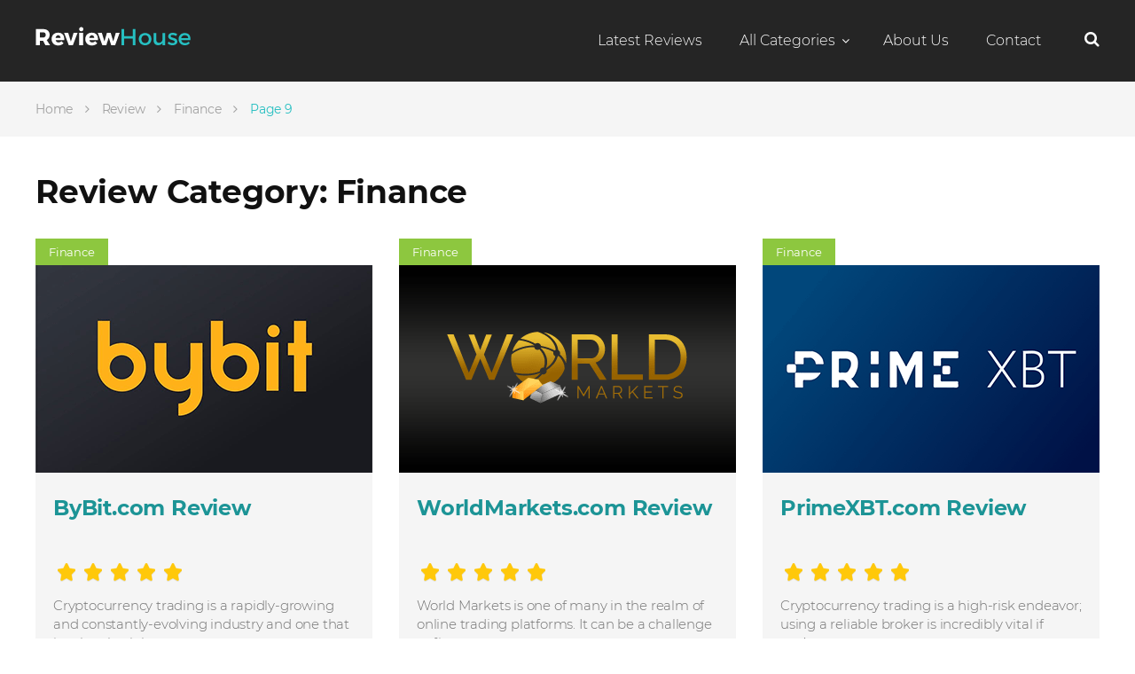

--- FILE ---
content_type: text/html; charset=UTF-8
request_url: https://www.reviewhouse.com/review-category/finance/page/9/
body_size: 9154
content:
<!DOCTYPE html>
<html lang="en-US">
<head>
<meta charset="UTF-8">
<meta name="viewport" content="width=device-width, initial-scale=1">
<meta name="viewport" content="width=device-width, initial-scale=1.0">
<meta name="ir-site-verification" content="-1236916998">
<link rel="profile" href="http://gmpg.org/xfn/11">
<meta name='robots' content='index, follow, max-image-preview:large, max-snippet:-1, max-video-preview:-1' />

	<!-- This site is optimized with the Yoast SEO plugin v24.5 - https://yoast.com/wordpress/plugins/seo/ -->
	<title>Finance Archives | Page 9 of 9 | Online Reviews | Review House | Customer Reviews | Buying Advice</title>
	<link rel="canonical" href="https://www.reviewhouse.com/review-category/finance/page/9/" />
	<link rel="prev" href="https://www.reviewhouse.com/review-category/finance/page/8/" />
	<meta property="og:locale" content="en_US" />
	<meta property="og:type" content="article" />
	<meta property="og:title" content="Finance Archives | Page 9 of 9 | Online Reviews | Review House | Customer Reviews | Buying Advice" />
	<meta property="og:url" content="https://www.reviewhouse.com/review-category/finance/" />
	<meta property="og:site_name" content="Online Reviews | Review House | Customer Reviews | Buying Advice" />
	<meta name="twitter:card" content="summary_large_image" />
	<script type="application/ld+json" class="yoast-schema-graph">{"@context":"https://schema.org","@graph":[{"@type":"CollectionPage","@id":"https://www.reviewhouse.com/review-category/finance/","url":"https://www.reviewhouse.com/review-category/finance/page/9/","name":"Finance Archives | Page 9 of 9 | Online Reviews | Review House | Customer Reviews | Buying Advice","isPartOf":{"@id":"https://www.reviewhouse.com/#website"},"primaryImageOfPage":{"@id":"https://www.reviewhouse.com/review-category/finance/page/9/#primaryimage"},"image":{"@id":"https://www.reviewhouse.com/review-category/finance/page/9/#primaryimage"},"thumbnailUrl":"https://www.reviewhouse.com/wp-content/uploads/2020/05/bybit-review-banner-0001.png","breadcrumb":{"@id":"https://www.reviewhouse.com/review-category/finance/page/9/#breadcrumb"},"inLanguage":"en-US"},{"@type":"ImageObject","inLanguage":"en-US","@id":"https://www.reviewhouse.com/review-category/finance/page/9/#primaryimage","url":"https://www.reviewhouse.com/wp-content/uploads/2020/05/bybit-review-banner-0001.png","contentUrl":"https://www.reviewhouse.com/wp-content/uploads/2020/05/bybit-review-banner-0001.png","width":959,"height":575},{"@type":"BreadcrumbList","@id":"https://www.reviewhouse.com/review-category/finance/page/9/#breadcrumb","itemListElement":[{"@type":"ListItem","position":1,"name":"Home","item":"https://www.reviewhouse.com/"},{"@type":"ListItem","position":2,"name":"Review","item":"https://www.reviewhouse.com/review/"},{"@type":"ListItem","position":3,"name":"Finance"}]},{"@type":"WebSite","@id":"https://www.reviewhouse.com/#website","url":"https://www.reviewhouse.com/","name":"Online Reviews | Review House | Customer Reviews | Buying Advice","description":"","publisher":{"@id":"https://www.reviewhouse.com/#organization"},"potentialAction":[{"@type":"SearchAction","target":{"@type":"EntryPoint","urlTemplate":"https://www.reviewhouse.com/?s={search_term_string}"},"query-input":{"@type":"PropertyValueSpecification","valueRequired":true,"valueName":"search_term_string"}}],"inLanguage":"en-US"},{"@type":"Organization","@id":"https://www.reviewhouse.com/#organization","name":"Review House","url":"https://www.reviewhouse.com/","logo":{"@type":"ImageObject","inLanguage":"en-US","@id":"https://www.reviewhouse.com/#/schema/logo/image/","url":"https://www.reviewhouse.com/wp-content/uploads/2019/10/ReviewHouse.jpg","contentUrl":"https://www.reviewhouse.com/wp-content/uploads/2019/10/ReviewHouse.jpg","width":197,"height":63,"caption":"Review House"},"image":{"@id":"https://www.reviewhouse.com/#/schema/logo/image/"}}]}</script>
	<!-- / Yoast SEO plugin. -->


<link rel="alternate" type="application/rss+xml" title="Online Reviews | Review House | Customer Reviews | Buying Advice &raquo; Finance Review Category Feed" href="https://www.reviewhouse.com/review-category/finance/feed/" />
<script type="text/javascript">
/* <![CDATA[ */
window._wpemojiSettings = {"baseUrl":"https:\/\/s.w.org\/images\/core\/emoji\/15.0.3\/72x72\/","ext":".png","svgUrl":"https:\/\/s.w.org\/images\/core\/emoji\/15.0.3\/svg\/","svgExt":".svg","source":{"concatemoji":"https:\/\/www.reviewhouse.com\/wp-includes\/js\/wp-emoji-release.min.js?ver=6.5.7"}};
/*! This file is auto-generated */
!function(i,n){var o,s,e;function c(e){try{var t={supportTests:e,timestamp:(new Date).valueOf()};sessionStorage.setItem(o,JSON.stringify(t))}catch(e){}}function p(e,t,n){e.clearRect(0,0,e.canvas.width,e.canvas.height),e.fillText(t,0,0);var t=new Uint32Array(e.getImageData(0,0,e.canvas.width,e.canvas.height).data),r=(e.clearRect(0,0,e.canvas.width,e.canvas.height),e.fillText(n,0,0),new Uint32Array(e.getImageData(0,0,e.canvas.width,e.canvas.height).data));return t.every(function(e,t){return e===r[t]})}function u(e,t,n){switch(t){case"flag":return n(e,"\ud83c\udff3\ufe0f\u200d\u26a7\ufe0f","\ud83c\udff3\ufe0f\u200b\u26a7\ufe0f")?!1:!n(e,"\ud83c\uddfa\ud83c\uddf3","\ud83c\uddfa\u200b\ud83c\uddf3")&&!n(e,"\ud83c\udff4\udb40\udc67\udb40\udc62\udb40\udc65\udb40\udc6e\udb40\udc67\udb40\udc7f","\ud83c\udff4\u200b\udb40\udc67\u200b\udb40\udc62\u200b\udb40\udc65\u200b\udb40\udc6e\u200b\udb40\udc67\u200b\udb40\udc7f");case"emoji":return!n(e,"\ud83d\udc26\u200d\u2b1b","\ud83d\udc26\u200b\u2b1b")}return!1}function f(e,t,n){var r="undefined"!=typeof WorkerGlobalScope&&self instanceof WorkerGlobalScope?new OffscreenCanvas(300,150):i.createElement("canvas"),a=r.getContext("2d",{willReadFrequently:!0}),o=(a.textBaseline="top",a.font="600 32px Arial",{});return e.forEach(function(e){o[e]=t(a,e,n)}),o}function t(e){var t=i.createElement("script");t.src=e,t.defer=!0,i.head.appendChild(t)}"undefined"!=typeof Promise&&(o="wpEmojiSettingsSupports",s=["flag","emoji"],n.supports={everything:!0,everythingExceptFlag:!0},e=new Promise(function(e){i.addEventListener("DOMContentLoaded",e,{once:!0})}),new Promise(function(t){var n=function(){try{var e=JSON.parse(sessionStorage.getItem(o));if("object"==typeof e&&"number"==typeof e.timestamp&&(new Date).valueOf()<e.timestamp+604800&&"object"==typeof e.supportTests)return e.supportTests}catch(e){}return null}();if(!n){if("undefined"!=typeof Worker&&"undefined"!=typeof OffscreenCanvas&&"undefined"!=typeof URL&&URL.createObjectURL&&"undefined"!=typeof Blob)try{var e="postMessage("+f.toString()+"("+[JSON.stringify(s),u.toString(),p.toString()].join(",")+"));",r=new Blob([e],{type:"text/javascript"}),a=new Worker(URL.createObjectURL(r),{name:"wpTestEmojiSupports"});return void(a.onmessage=function(e){c(n=e.data),a.terminate(),t(n)})}catch(e){}c(n=f(s,u,p))}t(n)}).then(function(e){for(var t in e)n.supports[t]=e[t],n.supports.everything=n.supports.everything&&n.supports[t],"flag"!==t&&(n.supports.everythingExceptFlag=n.supports.everythingExceptFlag&&n.supports[t]);n.supports.everythingExceptFlag=n.supports.everythingExceptFlag&&!n.supports.flag,n.DOMReady=!1,n.readyCallback=function(){n.DOMReady=!0}}).then(function(){return e}).then(function(){var e;n.supports.everything||(n.readyCallback(),(e=n.source||{}).concatemoji?t(e.concatemoji):e.wpemoji&&e.twemoji&&(t(e.twemoji),t(e.wpemoji)))}))}((window,document),window._wpemojiSettings);
/* ]]> */
</script>
<style id='wp-emoji-styles-inline-css' type='text/css'>

	img.wp-smiley, img.emoji {
		display: inline !important;
		border: none !important;
		box-shadow: none !important;
		height: 1em !important;
		width: 1em !important;
		margin: 0 0.07em !important;
		vertical-align: -0.1em !important;
		background: none !important;
		padding: 0 !important;
	}
</style>
<link rel='stylesheet' id='wp-block-library-css' href='https://www.reviewhouse.com/wp-includes/css/dist/block-library/style.min.css?ver=6.5.7' type='text/css' media='all' />
<link rel='stylesheet' id='html5-player-vimeo-style-css' href='https://www.reviewhouse.com/wp-content/plugins/html5-video-player/build/blocks/view.css?ver=6.5.7' type='text/css' media='all' />
<style id='classic-theme-styles-inline-css' type='text/css'>
/*! This file is auto-generated */
.wp-block-button__link{color:#fff;background-color:#32373c;border-radius:9999px;box-shadow:none;text-decoration:none;padding:calc(.667em + 2px) calc(1.333em + 2px);font-size:1.125em}.wp-block-file__button{background:#32373c;color:#fff;text-decoration:none}
</style>
<style id='global-styles-inline-css' type='text/css'>
body{--wp--preset--color--black: #000000;--wp--preset--color--cyan-bluish-gray: #abb8c3;--wp--preset--color--white: #ffffff;--wp--preset--color--pale-pink: #f78da7;--wp--preset--color--vivid-red: #cf2e2e;--wp--preset--color--luminous-vivid-orange: #ff6900;--wp--preset--color--luminous-vivid-amber: #fcb900;--wp--preset--color--light-green-cyan: #7bdcb5;--wp--preset--color--vivid-green-cyan: #00d084;--wp--preset--color--pale-cyan-blue: #8ed1fc;--wp--preset--color--vivid-cyan-blue: #0693e3;--wp--preset--color--vivid-purple: #9b51e0;--wp--preset--gradient--vivid-cyan-blue-to-vivid-purple: linear-gradient(135deg,rgba(6,147,227,1) 0%,rgb(155,81,224) 100%);--wp--preset--gradient--light-green-cyan-to-vivid-green-cyan: linear-gradient(135deg,rgb(122,220,180) 0%,rgb(0,208,130) 100%);--wp--preset--gradient--luminous-vivid-amber-to-luminous-vivid-orange: linear-gradient(135deg,rgba(252,185,0,1) 0%,rgba(255,105,0,1) 100%);--wp--preset--gradient--luminous-vivid-orange-to-vivid-red: linear-gradient(135deg,rgba(255,105,0,1) 0%,rgb(207,46,46) 100%);--wp--preset--gradient--very-light-gray-to-cyan-bluish-gray: linear-gradient(135deg,rgb(238,238,238) 0%,rgb(169,184,195) 100%);--wp--preset--gradient--cool-to-warm-spectrum: linear-gradient(135deg,rgb(74,234,220) 0%,rgb(151,120,209) 20%,rgb(207,42,186) 40%,rgb(238,44,130) 60%,rgb(251,105,98) 80%,rgb(254,248,76) 100%);--wp--preset--gradient--blush-light-purple: linear-gradient(135deg,rgb(255,206,236) 0%,rgb(152,150,240) 100%);--wp--preset--gradient--blush-bordeaux: linear-gradient(135deg,rgb(254,205,165) 0%,rgb(254,45,45) 50%,rgb(107,0,62) 100%);--wp--preset--gradient--luminous-dusk: linear-gradient(135deg,rgb(255,203,112) 0%,rgb(199,81,192) 50%,rgb(65,88,208) 100%);--wp--preset--gradient--pale-ocean: linear-gradient(135deg,rgb(255,245,203) 0%,rgb(182,227,212) 50%,rgb(51,167,181) 100%);--wp--preset--gradient--electric-grass: linear-gradient(135deg,rgb(202,248,128) 0%,rgb(113,206,126) 100%);--wp--preset--gradient--midnight: linear-gradient(135deg,rgb(2,3,129) 0%,rgb(40,116,252) 100%);--wp--preset--font-size--small: 13px;--wp--preset--font-size--medium: 20px;--wp--preset--font-size--large: 36px;--wp--preset--font-size--x-large: 42px;--wp--preset--spacing--20: 0.44rem;--wp--preset--spacing--30: 0.67rem;--wp--preset--spacing--40: 1rem;--wp--preset--spacing--50: 1.5rem;--wp--preset--spacing--60: 2.25rem;--wp--preset--spacing--70: 3.38rem;--wp--preset--spacing--80: 5.06rem;--wp--preset--shadow--natural: 6px 6px 9px rgba(0, 0, 0, 0.2);--wp--preset--shadow--deep: 12px 12px 50px rgba(0, 0, 0, 0.4);--wp--preset--shadow--sharp: 6px 6px 0px rgba(0, 0, 0, 0.2);--wp--preset--shadow--outlined: 6px 6px 0px -3px rgba(255, 255, 255, 1), 6px 6px rgba(0, 0, 0, 1);--wp--preset--shadow--crisp: 6px 6px 0px rgba(0, 0, 0, 1);}:where(.is-layout-flex){gap: 0.5em;}:where(.is-layout-grid){gap: 0.5em;}body .is-layout-flex{display: flex;}body .is-layout-flex{flex-wrap: wrap;align-items: center;}body .is-layout-flex > *{margin: 0;}body .is-layout-grid{display: grid;}body .is-layout-grid > *{margin: 0;}:where(.wp-block-columns.is-layout-flex){gap: 2em;}:where(.wp-block-columns.is-layout-grid){gap: 2em;}:where(.wp-block-post-template.is-layout-flex){gap: 1.25em;}:where(.wp-block-post-template.is-layout-grid){gap: 1.25em;}.has-black-color{color: var(--wp--preset--color--black) !important;}.has-cyan-bluish-gray-color{color: var(--wp--preset--color--cyan-bluish-gray) !important;}.has-white-color{color: var(--wp--preset--color--white) !important;}.has-pale-pink-color{color: var(--wp--preset--color--pale-pink) !important;}.has-vivid-red-color{color: var(--wp--preset--color--vivid-red) !important;}.has-luminous-vivid-orange-color{color: var(--wp--preset--color--luminous-vivid-orange) !important;}.has-luminous-vivid-amber-color{color: var(--wp--preset--color--luminous-vivid-amber) !important;}.has-light-green-cyan-color{color: var(--wp--preset--color--light-green-cyan) !important;}.has-vivid-green-cyan-color{color: var(--wp--preset--color--vivid-green-cyan) !important;}.has-pale-cyan-blue-color{color: var(--wp--preset--color--pale-cyan-blue) !important;}.has-vivid-cyan-blue-color{color: var(--wp--preset--color--vivid-cyan-blue) !important;}.has-vivid-purple-color{color: var(--wp--preset--color--vivid-purple) !important;}.has-black-background-color{background-color: var(--wp--preset--color--black) !important;}.has-cyan-bluish-gray-background-color{background-color: var(--wp--preset--color--cyan-bluish-gray) !important;}.has-white-background-color{background-color: var(--wp--preset--color--white) !important;}.has-pale-pink-background-color{background-color: var(--wp--preset--color--pale-pink) !important;}.has-vivid-red-background-color{background-color: var(--wp--preset--color--vivid-red) !important;}.has-luminous-vivid-orange-background-color{background-color: var(--wp--preset--color--luminous-vivid-orange) !important;}.has-luminous-vivid-amber-background-color{background-color: var(--wp--preset--color--luminous-vivid-amber) !important;}.has-light-green-cyan-background-color{background-color: var(--wp--preset--color--light-green-cyan) !important;}.has-vivid-green-cyan-background-color{background-color: var(--wp--preset--color--vivid-green-cyan) !important;}.has-pale-cyan-blue-background-color{background-color: var(--wp--preset--color--pale-cyan-blue) !important;}.has-vivid-cyan-blue-background-color{background-color: var(--wp--preset--color--vivid-cyan-blue) !important;}.has-vivid-purple-background-color{background-color: var(--wp--preset--color--vivid-purple) !important;}.has-black-border-color{border-color: var(--wp--preset--color--black) !important;}.has-cyan-bluish-gray-border-color{border-color: var(--wp--preset--color--cyan-bluish-gray) !important;}.has-white-border-color{border-color: var(--wp--preset--color--white) !important;}.has-pale-pink-border-color{border-color: var(--wp--preset--color--pale-pink) !important;}.has-vivid-red-border-color{border-color: var(--wp--preset--color--vivid-red) !important;}.has-luminous-vivid-orange-border-color{border-color: var(--wp--preset--color--luminous-vivid-orange) !important;}.has-luminous-vivid-amber-border-color{border-color: var(--wp--preset--color--luminous-vivid-amber) !important;}.has-light-green-cyan-border-color{border-color: var(--wp--preset--color--light-green-cyan) !important;}.has-vivid-green-cyan-border-color{border-color: var(--wp--preset--color--vivid-green-cyan) !important;}.has-pale-cyan-blue-border-color{border-color: var(--wp--preset--color--pale-cyan-blue) !important;}.has-vivid-cyan-blue-border-color{border-color: var(--wp--preset--color--vivid-cyan-blue) !important;}.has-vivid-purple-border-color{border-color: var(--wp--preset--color--vivid-purple) !important;}.has-vivid-cyan-blue-to-vivid-purple-gradient-background{background: var(--wp--preset--gradient--vivid-cyan-blue-to-vivid-purple) !important;}.has-light-green-cyan-to-vivid-green-cyan-gradient-background{background: var(--wp--preset--gradient--light-green-cyan-to-vivid-green-cyan) !important;}.has-luminous-vivid-amber-to-luminous-vivid-orange-gradient-background{background: var(--wp--preset--gradient--luminous-vivid-amber-to-luminous-vivid-orange) !important;}.has-luminous-vivid-orange-to-vivid-red-gradient-background{background: var(--wp--preset--gradient--luminous-vivid-orange-to-vivid-red) !important;}.has-very-light-gray-to-cyan-bluish-gray-gradient-background{background: var(--wp--preset--gradient--very-light-gray-to-cyan-bluish-gray) !important;}.has-cool-to-warm-spectrum-gradient-background{background: var(--wp--preset--gradient--cool-to-warm-spectrum) !important;}.has-blush-light-purple-gradient-background{background: var(--wp--preset--gradient--blush-light-purple) !important;}.has-blush-bordeaux-gradient-background{background: var(--wp--preset--gradient--blush-bordeaux) !important;}.has-luminous-dusk-gradient-background{background: var(--wp--preset--gradient--luminous-dusk) !important;}.has-pale-ocean-gradient-background{background: var(--wp--preset--gradient--pale-ocean) !important;}.has-electric-grass-gradient-background{background: var(--wp--preset--gradient--electric-grass) !important;}.has-midnight-gradient-background{background: var(--wp--preset--gradient--midnight) !important;}.has-small-font-size{font-size: var(--wp--preset--font-size--small) !important;}.has-medium-font-size{font-size: var(--wp--preset--font-size--medium) !important;}.has-large-font-size{font-size: var(--wp--preset--font-size--large) !important;}.has-x-large-font-size{font-size: var(--wp--preset--font-size--x-large) !important;}
.wp-block-navigation a:where(:not(.wp-element-button)){color: inherit;}
:where(.wp-block-post-template.is-layout-flex){gap: 1.25em;}:where(.wp-block-post-template.is-layout-grid){gap: 1.25em;}
:where(.wp-block-columns.is-layout-flex){gap: 2em;}:where(.wp-block-columns.is-layout-grid){gap: 2em;}
.wp-block-pullquote{font-size: 1.5em;line-height: 1.6;}
</style>
<link rel='stylesheet' id='categories-images-styles-css' href='https://www.reviewhouse.com/wp-content/plugins/categories-images/assets/css/zci-styles.css?ver=3.3.1' type='text/css' media='all' />
<link rel='stylesheet' id='contact-form-7-css' href='https://www.reviewhouse.com/wp-content/plugins/contact-form-7/includes/css/styles.css?ver=5.9.8' type='text/css' media='all' />
<style id='contact-form-7-inline-css' type='text/css'>
.wpcf7 .wpcf7-recaptcha iframe {margin-bottom: 0;}.wpcf7 .wpcf7-recaptcha[data-align="center"] > div {margin: 0 auto;}.wpcf7 .wpcf7-recaptcha[data-align="right"] > div {margin: 0 0 0 auto;}
</style>
<link rel='stylesheet' id='line-awesome-css' href='https://www.reviewhouse.com/wp-content/themes/themefti/assets/css/line-awesome.min.css?ver=6.5.7' type='text/css' media='all' />
<link rel='stylesheet' id='font-awesome-css' href='https://www.reviewhouse.com/wp-content/themes/themefti/assets/css/icons.css?ver=6.5.7' type='text/css' media='all' />
<link rel='stylesheet' id='slick-css' href='https://www.reviewhouse.com/wp-content/themes/themefti/assets/css/slick.css?ver=6.5.7' type='text/css' media='all' />
<link rel='stylesheet' id='themefti-style-css' href='https://www.reviewhouse.com/wp-content/themes/themefti/style.css?ver=6.5.7' type='text/css' media='all' />
<script type="text/javascript" src="https://www.reviewhouse.com/wp-includes/js/jquery/jquery.min.js?ver=3.7.1" id="jquery-core-js"></script>
<script type="text/javascript" src="https://www.reviewhouse.com/wp-includes/js/jquery/jquery-migrate.min.js?ver=3.4.1" id="jquery-migrate-js"></script>
<link rel="https://api.w.org/" href="https://www.reviewhouse.com/wp-json/" /><link rel="EditURI" type="application/rsd+xml" title="RSD" href="https://www.reviewhouse.com/xmlrpc.php?rsd" />
<meta name="generator" content="WordPress 6.5.7" />
 <style> #h5vpQuickPlayer { width: 100%; max-width: 100%; margin: 0 auto; } </style> <meta name="ir-site-verification" content="-1236916998">


		<!-- GA Google Analytics @ https://m0n.co/ga -->
		<script async src="https://www.googletagmanager.com/gtag/js?id=UA-150918349-1"></script>
		<script>
			window.dataLayer = window.dataLayer || [];
			function gtag(){dataLayer.push(arguments);}
			gtag('js', new Date());
			gtag('config', 'UA-150918349-1');
		</script>

			<style type="text/css" id="wp-custom-css">
			.acrd101 .su-spoiler-title {
    padding: 10px 7px 10px 34px;
    font-weight: bold;
    font-size: 16px;
    background: #e2e0e0;
    border-radius: 5px;
    padding-left: 37px !important;
}

.acrd101 .su-spoiler-icon {
    left: 10px !important;
    top: 10px !important;
}

.list101 li {
    padding-bottom: 10px;
    margin-left: 30px;
    list-style: outside;
}

.bg101 {
    background: #f2f2f2;
    padding: 10px;
    border-radius: 0px;
    box-shadow: 6px 8px 0px 2px #ccc;
    border: 1px solid #e6e6e6;
}		</style>
		</head>
<body class="archive paged tax-review_category term-finance term-10 wp-custom-logo paged-9 hfeed page-two-column">


<header id="site-header" class="site-header">
    <div class="container">
        <div class="row">
            <div class="col-lg-3 logo-container">    
                <div class="logo-box">
                    <a href="https://www.reviewhouse.com/" class="logo" rel="home"><img width="175" height="22" src="https://www.reviewhouse.com/wp-content/uploads/2018/07/logo.png" class="custom-logo" alt="Online Reviews | Review House | Customer Reviews | Buying Advice" decoding="async" /></a>                </div>
                <div class="mmb-container">
                    <div class="mobile-menu-button mobile-menu-button-light lines-button">
                        <span class="lines"></span>
                    </div>
                </div>
            </div>
            <div class="col-lg-9 main-menu-container">
                                    <div class="header-navigation">
            <div class="header-search">
            <a href="#" class="trigger-overlay search-icon highlighted" data-area="search" data-container="box-container">
                <i class="fas fa-search"></i>
            </a>
        </div>
        <div class="menu-main-menu-container"><ul id="main-menu" class="main-menu"><li id="menu-item-1427" class="menu-item menu-item-type-post_type_archive menu-item-object-review menu-item-1427"><a href="https://www.reviewhouse.com/review/">Latest Reviews</a></li>
<li id="menu-item-14" class="menu-item menu-item-type-custom menu-item-object-custom current-menu-ancestor current-menu-parent menu-item-has-children menu-item-14"><a href="#">All Categories</a>
<ul class="sub-menu">
	<li id="menu-item-122" class="menu-item menu-item-type-taxonomy menu-item-object-review_category menu-item-122"><a href="https://www.reviewhouse.com/review-category/education/">Education</a></li>
	<li id="menu-item-124" class="menu-item menu-item-type-taxonomy menu-item-object-review_category menu-item-124"><a href="https://www.reviewhouse.com/review-category/shopping/">Shopping</a></li>
	<li id="menu-item-123" class="menu-item menu-item-type-taxonomy menu-item-object-review_category current-menu-item menu-item-123"><a href="https://www.reviewhouse.com/review-category/finance/" aria-current="page">Finance</a></li>
	<li id="menu-item-126" class="menu-item menu-item-type-taxonomy menu-item-object-review_category menu-item-126"><a href="https://www.reviewhouse.com/review-category/services/">Services</a></li>
	<li id="menu-item-127" class="menu-item menu-item-type-taxonomy menu-item-object-review_category menu-item-127"><a href="https://www.reviewhouse.com/review-category/fashion/">Fashion</a></li>
	<li id="menu-item-128" class="menu-item menu-item-type-taxonomy menu-item-object-review_category menu-item-128"><a href="https://www.reviewhouse.com/review-category/travel/">Travel</a></li>
</ul>
</li>
<li id="menu-item-1426" class="menu-item menu-item-type-post_type menu-item-object-page menu-item-1426"><a href="https://www.reviewhouse.com/about/">About Us</a></li>
<li id="menu-item-1425" class="menu-item menu-item-type-post_type menu-item-object-page menu-item-1425"><a href="https://www.reviewhouse.com/contact/">Contact</a></li>
</ul></div>    <div class="clear"></div>
</div>
                            </div>
        </div>
        <div class="clear"></div>
    </div>
</header>
<div class="site-content">
        <div class="breadcrumbs-section">
        <div class="container">
            <div class="row">
                
                         <div id="breadcrumbs" class="col-lg-12"><span><span><a href="https://www.reviewhouse.com/">Home</a></span> <span class="sep"></span> <span><a href="https://www.reviewhouse.com/review/">Review</a></span> <span class="sep"></span> <span><a href="https://www.reviewhouse.com/review-category/finance/">Finance</a></span> <span class="sep"></span> <span class="breadcrumb_last" aria-current="page">Page 9</span></span></div>
                                </div>
        </div>
    </div>
   
<div class="container">
    <div class="content-section clear">
        <div id="primary" class="content-area">
							<header class="page-header">
					<h1 class="page-title">Review Category: <span>Finance</span></h1>				</header><!-- .page-header -->
				<div class="clear"></div>
						
								<div class="row">
											<div class="col-4">
							<div class="item">
								<a style="background:#8dc73f" class="review-cat" href="https://www.reviewhouse.com/review-category/finance/" alt="View all posts in Finance">Finance</a>		                        <div class="thumb">
			                        			                        										<a href="https://www.reviewhouse.com/review/bybit-com-review/">
											<img width="380" height="234" src="https://www.reviewhouse.com/wp-content/uploads/2020/05/bybit-review-category-image.png" class="attachment-medium size-medium" alt="" decoding="async" fetchpriority="high" />										</a>
												                    </div>
			                    <div class="item-post-content">
			                        <h3><a href="https://www.reviewhouse.com/review/bybit-com-review/">ByBit.com Review</a></h3>
			                                                                                                    <span class="stars stars-small" star-value="9.5"><span></span></span>
                                    			                        <p>Cryptocurrency trading is a rapidly-growing and constantly-evolving industry and one that involves both h</p>
			                        <a class="btn btn-primary" href="https://www.reviewhouse.com/review/bybit-com-review/">Read review</a>
			                    </div>
							</div>
						</div>
											<div class="col-4">
							<div class="item">
								<a style="background:#8dc73f" class="review-cat" href="https://www.reviewhouse.com/review-category/finance/" alt="View all posts in Finance">Finance</a>		                        <div class="thumb">
			                        			                        										<a href="https://www.reviewhouse.com/review/worldmarkets-com-review/">
											<img width="380" height="234" src="https://www.reviewhouse.com/wp-content/uploads/2020/05/world-markets-review-category-image.png" class="attachment-medium size-medium" alt="" decoding="async" />										</a>
												                    </div>
			                    <div class="item-post-content">
			                        <h3><a href="https://www.reviewhouse.com/review/worldmarkets-com-review/">WorldMarkets.com Review</a></h3>
			                                                                                                    <span class="stars stars-small" star-value="9"><span></span></span>
                                    			                        <p>World Markets is one of many in the realm of online trading platforms. It can be a challenge to figure ou</p>
			                        <a class="btn btn-primary" href="https://www.reviewhouse.com/review/worldmarkets-com-review/">Read review</a>
			                    </div>
							</div>
						</div>
											<div class="col-4">
							<div class="item">
								<a style="background:#8dc73f" class="review-cat" href="https://www.reviewhouse.com/review-category/finance/" alt="View all posts in Finance">Finance</a>		                        <div class="thumb">
			                        			                        										<a href="https://www.reviewhouse.com/review/primexbt-com-review/">
											<img width="380" height="234" src="https://www.reviewhouse.com/wp-content/uploads/2020/05/primexbt-review-category-image.png" class="attachment-medium size-medium" alt="" decoding="async" />										</a>
												                    </div>
			                    <div class="item-post-content">
			                        <h3><a href="https://www.reviewhouse.com/review/primexbt-com-review/">PrimeXBT.com Review</a></h3>
			                                                                                                    <span class="stars stars-small" star-value="9"><span></span></span>
                                    			                        <p>Cryptocurrency trading is a high-risk endeavor; using a reliable broker is incredibly vital if you’re g</p>
			                        <a class="btn btn-primary" href="https://www.reviewhouse.com/review/primexbt-com-review/">Read review</a>
			                    </div>
							</div>
						</div>
											<div class="col-4">
							<div class="item">
								<a style="background:#8dc73f" class="review-cat" href="https://www.reviewhouse.com/review-category/finance/" alt="View all posts in Finance">Finance</a>		                        <div class="thumb">
			                        			                        										<a href="https://www.reviewhouse.com/review/olymptrade-com-review/">
											<img width="380" height="234" src="https://www.reviewhouse.com/wp-content/uploads/2020/05/olymp-trade-review-category-image.png" class="attachment-medium size-medium" alt="" decoding="async" loading="lazy" />										</a>
												                    </div>
			                    <div class="item-post-content">
			                        <h3><a href="https://www.reviewhouse.com/review/olymptrade-com-review/">OlympTrade.com Review</a></h3>
			                                                                                                    <span class="stars stars-small" star-value="9.5"><span></span></span>
                                    			                        <p>Olymp Trade is a binary options broker that’s growing in popularity. Currently, their membership has re</p>
			                        <a class="btn btn-primary" href="https://www.reviewhouse.com/review/olymptrade-com-review/">Read review</a>
			                    </div>
							</div>
						</div>
											<div class="col-4">
							<div class="item">
								<a style="background:#8dc73f" class="review-cat" href="https://www.reviewhouse.com/review-category/finance/" alt="View all posts in Finance">Finance</a>		                        <div class="thumb">
			                        			                        										<a href="https://www.reviewhouse.com/review/capital-com-review/">
											<img width="380" height="234" src="https://www.reviewhouse.com/wp-content/uploads/2020/05/capitcal-dot-com-category-image.png" class="attachment-medium size-medium" alt="" decoding="async" loading="lazy" />										</a>
												                    </div>
			                    <div class="item-post-content">
			                        <h3><a href="https://www.reviewhouse.com/review/capital-com-review/">Capital.com Review</a></h3>
			                                                                                                    <span class="stars stars-small" star-value="9"><span></span></span>
                                    			                        <p>CFDs are complex instruments and come with a high risk of losing money rapidly due to leverage. 82.78% of</p>
			                        <a class="btn btn-primary" href="https://www.reviewhouse.com/review/capital-com-review/">Read review</a>
			                    </div>
							</div>
						</div>
											<div class="col-4">
							<div class="item">
								<a style="background:#8dc73f" class="review-cat" href="https://www.reviewhouse.com/review-category/finance/" alt="View all posts in Finance">Finance</a>		                        <div class="thumb">
			                        			                        										<a href="https://www.reviewhouse.com/review/fxpro-com-review/">
											<img width="380" height="234" src="https://www.reviewhouse.com/wp-content/uploads/2020/04/fxpro-logo.png" class="attachment-medium size-medium" alt="" decoding="async" loading="lazy" />										</a>
												                    </div>
			                    <div class="item-post-content">
			                        <h3><a href="https://www.reviewhouse.com/review/fxpro-com-review/">FxPro.com Review</a></h3>
			                                                                                                    <span class="stars stars-small" star-value="9"><span></span></span>
                                    			                        <p>FxPro is a trading company based in the U.K. that deals with Forex, CFD, and spread betting. Over the pas</p>
			                        <a class="btn btn-primary" href="https://www.reviewhouse.com/review/fxpro-com-review/">Read review</a>
			                    </div>
							</div>
						</div>
											<div class="col-4">
							<div class="item">
								<a style="background:#8dc73f" class="review-cat" href="https://www.reviewhouse.com/review-category/finance/" alt="View all posts in Finance">Finance</a>		                        <div class="thumb">
			                        			                        										<a href="https://www.reviewhouse.com/review/traders-way-review/">
											<img width="380" height="234" src="https://www.reviewhouse.com/wp-content/uploads/2019/07/tradersway-logo-033.png" class="attachment-medium size-medium" alt="" decoding="async" loading="lazy" />										</a>
												                    </div>
			                    <div class="item-post-content">
			                        <h3><a href="https://www.reviewhouse.com/review/traders-way-review/">Trader&#8217;s Way Review</a></h3>
			                                                                                                    <span class="stars stars-small" star-value="10"><span></span></span>
                                    			                        <p>You've heard the phrase, "Money doesn't buy happiness." But what if money could buy freedom and opportuni</p>
			                        <a class="btn btn-primary" href="https://www.reviewhouse.com/review/traders-way-review/">Read review</a>
			                    </div>
							</div>
						</div>
											<div class="col-4">
							<div class="item">
								<a style="background:#8dc73f" class="review-cat" href="https://www.reviewhouse.com/review-category/finance/" alt="View all posts in Finance">Finance</a>		                        <div class="thumb">
			                        			                        										<a href="https://www.reviewhouse.com/review/tradeo-review/">
											<img width="380" height="234" src="https://www.reviewhouse.com/wp-content/uploads/2019/07/tradio-logo-031.jpg" class="attachment-medium size-medium" alt="" decoding="async" loading="lazy" />										</a>
												                    </div>
			                    <div class="item-post-content">
			                        <h3><a href="https://www.reviewhouse.com/review/tradeo-review/">Tradeo Review</a></h3>
			                                                                                                    <span class="stars stars-small" star-value="7"><span></span></span>
                                    			                        <p>If you are a stock and commodity trader looking to invest online, then Tradeo is the right resource for y</p>
			                        <a class="btn btn-primary" href="https://www.reviewhouse.com/review/tradeo-review/">Read review</a>
			                    </div>
							</div>
						</div>
											<div class="col-4">
							<div class="item">
								<a style="background:#8dc73f" class="review-cat" href="https://www.reviewhouse.com/review-category/finance/" alt="View all posts in Finance">Finance</a>		                        <div class="thumb">
			                        			                        										<a href="https://www.reviewhouse.com/review/tickmill-com-service-review/">
											<img width="380" height="234" src="https://www.reviewhouse.com/wp-content/uploads/2019/07/tickmill-logo-028.jpg" class="attachment-medium size-medium" alt="" decoding="async" loading="lazy" />										</a>
												                    </div>
			                    <div class="item-post-content">
			                        <h3><a href="https://www.reviewhouse.com/review/tickmill-com-service-review/">Tickmill.com Service Review</a></h3>
			                                                                                                    <span class="stars stars-small" star-value="8"><span></span></span>
                                    			                        <p>Thousands of people across the globe make their living through financial trading. From the stock market t</p>
			                        <a class="btn btn-primary" href="https://www.reviewhouse.com/review/tickmill-com-service-review/">Read review</a>
			                    </div>
							</div>
						</div>
											<div class="col-4">
							<div class="item">
								<a style="background:#8dc73f" class="review-cat" href="https://www.reviewhouse.com/review-category/finance/" alt="View all posts in Finance">Finance</a>		                        <div class="thumb">
			                        			                        										<a href="https://www.reviewhouse.com/review/justforex-review/">
											<img width="380" height="234" src="https://www.reviewhouse.com/wp-content/uploads/2019/07/justforex-logo-015.png" class="attachment-medium size-medium" alt="" decoding="async" loading="lazy" />										</a>
												                    </div>
			                    <div class="item-post-content">
			                        <h3><a href="https://www.reviewhouse.com/review/justforex-review/">JustForex Review</a></h3>
			                                                                                                    <span class="stars stars-small" star-value="9.8"><span></span></span>
                                    			                        <p>JustForex is a commodity and crypto-currency broker that has developed a reputation amongst traders for r</p>
			                        <a class="btn btn-primary" href="https://www.reviewhouse.com/review/justforex-review/">Read review</a>
			                    </div>
							</div>
						</div>
											<div class="col-4">
							<div class="item">
								<a style="background:#8dc73f" class="review-cat" href="https://www.reviewhouse.com/review-category/finance/" alt="View all posts in Finance">Finance</a>		                        <div class="thumb">
			                        			                        										<a href="https://www.reviewhouse.com/review/fortfs-service-review/">
											<img width="380" height="234" src="https://www.reviewhouse.com/wp-content/uploads/2019/07/ffs-logo-012.png" class="attachment-medium size-medium" alt="" decoding="async" loading="lazy" />										</a>
												                    </div>
			                    <div class="item-post-content">
			                        <h3><a href="https://www.reviewhouse.com/review/fortfs-service-review/">FortFS Service Review</a></h3>
			                                                                                                    <span class="stars stars-small" star-value="9"><span></span></span>
                                    			                        <p>Financial investments can make or break you in a second. The finance world is filled with a number of way</p>
			                        <a class="btn btn-primary" href="https://www.reviewhouse.com/review/fortfs-service-review/">Read review</a>
			                    </div>
							</div>
						</div>
											<div class="col-4">
							<div class="item">
								<a style="background:#8dc73f" class="review-cat" href="https://www.reviewhouse.com/review-category/finance/" alt="View all posts in Finance">Finance</a>		                        <div class="thumb">
			                        			                        										<a href="https://www.reviewhouse.com/review/fibo-group-review/">
											<img width="380" height="234" src="https://www.reviewhouse.com/wp-content/uploads/2019/08/fibo-review-banner-logo.jpg" class="attachment-medium size-medium" alt="" decoding="async" loading="lazy" />										</a>
												                    </div>
			                    <div class="item-post-content">
			                        <h3><a href="https://www.reviewhouse.com/review/fibo-group-review/">FIBO Group Review</a></h3>
			                                                                                                    <span class="stars stars-small" star-value="9.5"><span></span></span>
                                    			                        <p>Everyone is always looking to make some extra money. And there's never been an easier time than now to ge</p>
			                        <a class="btn btn-primary" href="https://www.reviewhouse.com/review/fibo-group-review/">Read review</a>
			                    </div>
							</div>
						</div>
									</div>
				
	<nav class="navigation pagination" aria-label="Posts">
		<h2 class="screen-reader-text">Posts navigation</h2>
		<div class="nav-links"><a class="prev page-numbers" href="https://www.reviewhouse.com/review-category/finance/page/8/"><i class="la la-long-arrow-left"></i><span class="screen-reader-text">Previous page</span></a>
<a class="page-numbers" href="https://www.reviewhouse.com/review-category/finance/">1</a>
<span class="page-numbers dots">&hellip;</span>
<a class="page-numbers" href="https://www.reviewhouse.com/review-category/finance/page/8/">8</a>
<span aria-current="page" class="page-numbers current">9</span></div>
	</nav>			
		</div><!-- #primary -->
		<div class="clear"></div>
	</div>
	<div class="clear"></div>
</div>
      
</div><!-- //site-content -->
<footer class="site-footer">
    <div class="container">
        <div class="row">
            <div class="col-12">
                            </div>
            <div  class="col-12">
                <div class="copyright row">
                    <div class="f-left col-md-6">
                        <span>&copy; 2026 Online Reviews | Review House | Customer Reviews | Buying Advice</a>. All Right Reserved.</span>
                    </div>
                    <div class="f-right col-md-6">
                        <div class="menu-footer-menu-container"><ul id="footer-menu" class="footer-menu"><li id="menu-item-1428" class="menu-item menu-item-type-post_type menu-item-object-page menu-item-1428"><a href="https://www.reviewhouse.com/terms/">Terms</a></li>
<li id="menu-item-29" class="menu-item menu-item-type-post_type menu-item-object-page menu-item-29"><a href="https://www.reviewhouse.com/privacy/">Privacy</a></li>
</ul></div>                    </div>
                </div>
            </div>
        </div>
    </div>
</footer>
<div class="overlay style-dark style-dark-bg overlay-search" data-area="search" data-container="box-container">
    <div class="mmb-container">
        <div class="menu-close-search close" data-area="search" data-container="box-container">
            <span class="lines"></span>
        </div>
    </div>
    <div class="search-container">
        



			<form role="search" method="get" class="search-form" action="https://www.reviewhouse.com/">
			<input type="search" id="search-form-697472a6bb102" class="search-field" placeholder="Search gadgets or services" value="" name="s" /><button type="submit" class="search-submit"><i class="fa fa-search"></i></button>
		</form>
		
    </div>
</div>

    <style>
        /* .plyr__progress input[type=range]::-ms-scrollbar-track {
            box-shadow: none !important;
        }

        .plyr__progress input[type=range]::-webkit-scrollbar-track {
            box-shadow: none !important;
        } */

        .plyr {
            input[type=range]::-webkit-slider-runnable-track {
                box-shadow: none;
            }

            input[type=range]::-moz-range-track {
                box-shadow: none;
            }

            input[type=range]::-ms-track {
                box-shadow: none;
            }
        }
    </style>


<script type="text/javascript" src="https://www.reviewhouse.com/wp-includes/js/dist/vendor/wp-polyfill-inert.min.js?ver=3.1.2" id="wp-polyfill-inert-js"></script>
<script type="text/javascript" src="https://www.reviewhouse.com/wp-includes/js/dist/vendor/regenerator-runtime.min.js?ver=0.14.0" id="regenerator-runtime-js"></script>
<script type="text/javascript" src="https://www.reviewhouse.com/wp-includes/js/dist/vendor/wp-polyfill.min.js?ver=3.15.0" id="wp-polyfill-js"></script>
<script type="text/javascript" src="https://www.reviewhouse.com/wp-includes/js/dist/hooks.min.js?ver=2810c76e705dd1a53b18" id="wp-hooks-js"></script>
<script type="text/javascript" src="https://www.reviewhouse.com/wp-includes/js/dist/i18n.min.js?ver=5e580eb46a90c2b997e6" id="wp-i18n-js"></script>
<script type="text/javascript" id="wp-i18n-js-after">
/* <![CDATA[ */
wp.i18n.setLocaleData( { 'text direction\u0004ltr': [ 'ltr' ] } );
/* ]]> */
</script>
<script type="text/javascript" src="https://www.reviewhouse.com/wp-content/plugins/contact-form-7/includes/swv/js/index.js?ver=5.9.8" id="swv-js"></script>
<script type="text/javascript" id="contact-form-7-js-extra">
/* <![CDATA[ */
var wpcf7 = {"api":{"root":"https:\/\/www.reviewhouse.com\/wp-json\/","namespace":"contact-form-7\/v1"}};
/* ]]> */
</script>
<script type="text/javascript" src="https://www.reviewhouse.com/wp-content/plugins/contact-form-7/includes/js/index.js?ver=5.9.8" id="contact-form-7-js"></script>
<script type="text/javascript" src="https://www.reviewhouse.com/wp-content/themes/themefti/assets/js/custom.js?ver=1.0" id="custom-jquery-js"></script>
<script type="text/javascript" src="https://www.reviewhouse.com/wp-content/themes/themefti/assets/js/slick.min.js?ver=1.0" id="slick-js"></script>
<script type="text/javascript" src="https://www.reviewhouse.com/wp-content/themes/themefti/assets/js/slick.min.js"></script>
<script type="text/javascript">
jQuery(document).ready(function(){
    jQuery('ul.tabs li a').click(function(e){
        var tab_id = jQuery(this).attr('href');
        e.preventDefault();
        jQuery('ul.tabs li').removeClass('current');
        jQuery(this).parent().addClass('current');

        jQuery('.tab-content').not(tab_id).hide().removeClass('current');
        jQuery(tab_id).fadeIn().addClass('current');
    });

    /*jQuery('.item, .sub-nav-post-row, .rh-review').each(function(){
            var starSmall = jQuery(this).find('span.stars-small').attr('star-value');
            jQuery(this).find('.stars.stars-small span').width(Math.max(0, (Math.min(10, parseFloat(starSmall)))) * 15);
    });*/
	
	//START Contact Form JS 
	jQuery.each(jQuery('.form__input-group').find('.form__input-elem'), function(k, v) {
        if (jQuery(this).val() != "") {
            jQuery(this).parent('span').addClass('has-value');
        }
    });
    jQuery('.form__input-group').find('.form__input-elem').focus(function() {
        var $this = jQuery(this);
        jQuery(this).parent('span').addClass('has-value');
    });
    jQuery('.form__input-group').find('.form__input-elem').blur(function() {
        var $this = jQuery(this);
        if ($this.val().length == 0){
            jQuery(this).parent('span').removeClass('has-value');
        }
    });
	//END Contact Form JS
});
jQuery('.latest-reviews').slick({
    dots: true,
    arrows : false,
    infinite: false,
    slidesToShow: 3,
    slidesToScroll: 1,
    responsive: [
        {
            breakpoint: 1023,
            settings: {
                slidesToShow: 2
            }
        },
        {
            breakpoint: 639,
            settings: {
                slidesToShow: 1
            }
        }
    ]
});
jQuery('.rp-image-slider').slick({
    dots: true,
    arrows : true,
    infinite: false,
    slidesToShow: 1,
    slidesToScroll: 1,
    lazyLoad: 'ondemand'
});
</script>
</body>
</html>    

--- FILE ---
content_type: text/css
request_url: https://www.reviewhouse.com/wp-content/themes/themefti/style.css?ver=6.5.7
body_size: 11222
content:
/*
Theme Name: THEME FTI 
Theme URI: https://www.freelancetoindia.com/
Author: FTI TECHNOLOGIES PVT. LTD.
Author URI: https://www.freelancetoindia.com/
Description: 
Version: 1.0
Text Domain: theme-fti
*/
@import url("assets/css/fonts.css");
/*--------------------------------------------------------------
1.0 General
--------------------------------------------------------------*/
html, body{height:100%; -webkit-font-smoothing: antialiased;  font-size:17px; line-height: 31px;  color:var(--dark-three); margin: 0px;  padding: 0px; font-family:'Montserrat'; font-weight:300; letter-spacing: -0.2px;}
body{ overflow-y:scroll;  }
ul, ol {margin: 0 0 1.5em; padding: 0;}
ul {list-style: inside disc;}
ol {list-style: inside decimal;}
li > ul, li > ol {margin-bottom: 0; margin-left: 1.5em;}
hr {background-color: #e0e0e0; border: 0 none;  height: 1px; margin-bottom: 1.5em;}
a{color: var(--turquoise1);  text-decoration:none;}
a:hover{ color: #323232; text-decoration:none;}
fieldset{ border: medium none;  margin: 15px 0;  padding: 0;}
legend { color: #323232;  font-size: 16px; font-weight: bold;  margin: 10px 0;}
a:focus , *{outline:none; -moz-outline:none;}
a:hover, a:active { color: #323232; outline: 0 none; -moz-outline:none;}
:-moz-placeholder { color: currentcolor;  font-family:'Montserrat';}
*::-moz-placeholder {color: currentcolor; font-family:'Montserrat'; opacity: 0.5;}
figcaption, figure, main {display: block;}
b, strong { font-weight: 700;}
blockquote{ margin: 15px 0 15px 0; padding: 0; border: none;  background: none; font-style: normal; line-height: 1.7; color: var(--turquoise2); padding-left:20px; border-left:1px solid ; }
blockquote p{ margin-bottom: 1em; font-size:24px; font-weight: 300; font-style: normal; line-height: 1.6;}
blockquote footer{ font-size: 11px; font-weight: 400; text-transform: uppercase; letter-spacing: 2px;}
.blockquote.box{ background:var(--turquoise1); color:var(--white); padding:30px; position:relative; margin-top:30px; margin-bottom:30px;   }
.blockquote.box:before{content:""; position: absolute; bottom: 100%; left: 50px; width: 0; height: 0; border-left: 10px solid transparent; border-bottom: 10px solid var(--turquoise1); border-right: 10px solid transparent;}
dl dt{margin-bottom: 5px;}
dl dd{ margin-bottom: 15px;}
pre{ background-color: #f9f9f9; border-color: #ddd;}
hr{ background-color: rgba(255,255,255, .08);}
hr.white{ border-color: rgba(255,255,255, .35);  background: rgba(255,255,255, .35);}
hr.black{ border-color:rgba(0,0,0, .85);  background: rgba(0,0,0, .85);}
p{ margin: 0px 0px 15px 0px; }
*, *:before, *:after { box-sizing: border-box; -moz-box-sizing: border-box; -webkit-box-sizing: border-box; box-sizing: border-box;}
.container-fluid{ width: 100%; padding-right: 15px;  padding-left: 15px; margin-right: auto; margin-left: auto;}
.container{ width: 100%; padding-right:15px; padding-left:15px; margin-right: auto; margin-left: auto; max-width:1230px;}
.row { display: -ms-flexbox; display: flex;  -ms-flex-wrap: wrap; flex-wrap: wrap; margin-right: -15px; margin-left: -15px;}
.row-no-padding {margin-right:0px; margin-left:0px;}
.row-no-padding > [class*="col-"] {padding-left: 0 !important; padding-right: 0 !important;}
:root{
    --white:#ffffff;
    --turquoise:#26bfc1;
    --turquoise1:#1c9496;
    --turquoise2:#198688;
    --turquoise3:#127679;
    --golden-rod:#ffc80a;
    --sienna:#f26522;
    --light-color:#f5f5f5;
    --light-one:#fafbfc;
    --light-two:#e0e0e0;
    --light-three:#edf2f6;
    --light-four:#e0e6eb;
    --purple:#605ca9;
    --green:#8dc73f;
    --brown:#8c6239;
    --dark-one:#a1a1a1;
    --dark-two:#898989;
    --dark-three:#707070;
    --dark-four:#555555;
    --dark-five:#252525;
    --dark:#111111;
    --black:#111111;
    --red:#f24f4f;
}
@media only screen and (min-width: 768px) {
    .col-md {-ms-flex-preferred-size: 0; flex-basis: 0; -ms-flex-positive: 1; flex-grow: 1; max-width: 100%;}
    .col-md-1 {-ms-flex: 0 0 8.333333%; flex: 0 0 8.333333%; max-width: 8.333333%;}
    .col-md-2 {-ms-flex: 0 0 16.666667%; flex: 0 0 16.666667%; max-width: 16.666667%;}
    .col-md-3 {-ms-flex: 0 0 25%; flex: 0 0 25%; max-width: 25%;}
    .col-md-4 {-ms-flex: 0 0 33.333333%;  flex: 0 0 33.333333%;  max-width: 33.333333%;}
    .col-md-5 {-ms-flex: 0 0 41.666667%; flex: 0 0 41.666667%; max-width: 41.666667%;}
    .col-md-6 {-ms-flex: 0 0 50%; flex: 0 0 50%; max-width: 50%;}
    .col-md-7 {-ms-flex: 0 0 58.333333%; flex: 0 0 58.333333%;max-width: 58.333333%;}
    .col-md-8 {-ms-flex: 0 0 66.666667%; flex: 0 0 66.666667%; max-width: 66.666667%;}
    .col-md-9 {-ms-flex: 0 0 75%; flex: 0 0 75%; max-width: 75%;}
    .col-md-10 {-ms-flex: 0 0 83.333333%; flex: 0 0 83.333333%; max-width: 83.333333%;}
    .col-md-11 {-ms-flex: 0 0 91.666667%; flex: 0 0 91.666667%;  max-width: 91.666667%;}
    .col-md-12 {-ms-flex: 0 0 100%; flex: 0 0 100%; max-width: 100%;}
}
@media only screen and (min-width: 992px) {
    .col-lg {-ms-flex-preferred-size: 0; flex-basis: 0; -ms-flex-positive: 1; flex-grow: 1; max-width: 100%;}
    .col-lg-1 {-ms-flex: 0 0 8.333333%; flex: 0 0 8.333333%; max-width: 8.333333%;}
    .col-lg-2 {-ms-flex: 0 0 16.666667%; flex: 0 0 16.666667%; max-width: 16.666667%;}
    .col-lg-3 {-ms-flex: 0 0 25%; flex: 0 0 25%; max-width: 25%;}
    .col-lg-4 {-ms-flex: 0 0 33.333333%;  flex: 0 0 33.333333%;  max-width: 33.333333%;}
    .col-lg-5 {-ms-flex: 0 0 41.666667%; flex: 0 0 41.666667%; max-width: 41.666667%;}
    .col-lg-6 {-ms-flex: 0 0 50%; flex: 0 0 50%; max-width: 50%;}
    .col-lg-7 {-ms-flex: 0 0 58.333333%; flex: 0 0 58.333333%;max-width: 58.333333%;}
    .col-lg-8 {-ms-flex: 0 0 66.666667%; flex: 0 0 66.666667%; max-width: 66.666667%;}
    .col-lg-9 {-ms-flex: 0 0 75%; flex: 0 0 75%; max-width: 75%;}
    .col-lg-10 {-ms-flex: 0 0 83.333333%; flex: 0 0 83.333333%; max-width: 83.333333%;}
    .col-lg-11 {-ms-flex: 0 0 91.666667%; flex: 0 0 91.666667%;  max-width: 91.666667%;}
    .col-lg-12 {-ms-flex: 0 0 100%; flex: 0 0 100%; max-width: 100%;}
}
.col-1 {-ms-flex: 0 0 8.333333%; flex: 0 0 8.333333%; max-width: 8.333333%;}
.col-2 {-ms-flex: 0 0 16.666667%; flex: 0 0 16.666667%; max-width: 16.666667%;}
.col-3 {-ms-flex: 0 0 25%; flex: 0 0 25%; max-width: 25%;}
.col-4 {-ms-flex: 0 0 33.333333%;  flex: 0 0 33.333333%;  max-width: 33.333333%;}
.col-5 {-ms-flex: 0 0 41.666667%; flex: 0 0 41.666667%; max-width: 41.666667%;}
.col-6 {-ms-flex: 0 0 50%; flex: 0 0 50%; max-width: 50%;}
.col-7 {-ms-flex: 0 0 58.333333%; flex: 0 0 58.333333%;max-width: 58.333333%;}
.col-8 {-ms-flex: 0 0 66.666667%; flex: 0 0 66.666667%; max-width: 66.666667%;}
.col-9 {-ms-flex: 0 0 75%; flex: 0 0 75%; max-width: 75%;}
.col-10 {-ms-flex: 0 0 83.333333%; flex: 0 0 83.333333%; max-width: 83.333333%;}
.col-11 {-ms-flex: 0 0 91.666667%; flex: 0 0 91.666667%;  max-width: 91.666667%;}
.col-12 {-ms-flex: 0 0 100%; flex: 0 0 100%; max-width: 100%;}
.col, .col-1, .col-10, .col-11, .col-12, .col-2, .col-3, .col-4, .col-5, .col-6, .col-7, .col-8, .col-9, .col-auto, .col-lg, .col-lg-1, .col-lg-10, .col-lg-11, .col-lg-12, .col-lg-2, .col-lg-3, .col-lg-4, .col-lg-5, .col-lg-6, .col-lg-7, .col-lg-8, .col-lg-9, .col-lg-auto, .col-md, .col-md-1, .col-md-10, .col-md-11, .col-md-12, .col-md-2, .col-md-3, .col-md-4, .col-md-5, .col-md-6, .col-md-7, .col-md-8, .col-md-9, .col-md-auto, .col-sm, .col-sm-1, .col-sm-10, .col-sm-11, .col-sm-12, .col-sm-2, .col-sm-3, .col-sm-4, .col-sm-5, .col-sm-6, .col-sm-7, .col-sm-8, .col-sm-9, .col-sm-auto, .col-xl, .col-xl-1, .col-xl-10, .col-xl-11, .col-xl-12, .col-xl-2, .col-xl-3, .col-xl-4, .col-xl-5, .col-xl-6, .col-xl-7, .col-xl-8, .col-xl-9, .col-xl-auto { position: relative;  width: 100%; min-height: 1px; padding-right: 15px; padding-left: 15px;}
::-moz-selection { /* Code for Firefox */ color:#323232; background:#c1b39f;}
::selection { color:#323232;  background:#c1b39f;}
sup{font-size: 10px;}
img{ max-width:100%; height:auto;}
/*--------------------------------------------------------------
2.0 Clearings
--------------------------------------------------------------*/
.clear:before, .clear:after, .site-header:before, .site-header:after,.site-content:before, .site-content:after , .site-footer:before, .site-footer:after{
	content: ""; display: table; table-layout: fixed;
}
.clear:after, .site-header:after, .site-content:after, .site-footer:after {clear: both;}
/*--------------------------------------------------------------
3.0 Alignments
--------------------------------------------------------------*/
.alignleft {display: inline; float: left; margin-right: 1.5em;}
.alignright {display: inline; float: right; margin-left: 1.5em;}
.aligncenter {clear: both; display: block; margin-left: auto; margin-right: auto;}
.pull-left{float:left;}
.pull-right{float:right;}
.text-left{text-align:left;}
.text-center{text-align:center;}
.text-right{text-align:right;}
.text-justify{text-align:justify;}
.uppercase{text-transform: uppercase; letter-spacing: 1px;}
/*--------------------------------------------------------------
4.0 Typography
--------------------------------------------------------------*/
h1, .h1{font-size:32px;  line-height:normal;  margin: 0px 0px 15px 0px; padding: 0px 0px 0px 0px; font-weight:700; color:var(--dark);}
h2, .h2{ font-size:28px;  line-height:normal; margin: 0px 0px 15px 0px; padding: 0px 0px 0px 0px; font-weight: 700; color:var(--dark);}
h3, .h3{font-size:24px; line-height:normal; margin: 0px 0px 15px 0px; padding: 0px 0px 0px 0px;  font-weight: 600; color:var(--dark);}
h4, .h4{ font-size:18px;  line-height:normal; margin: 0px 0px 0px 0px; padding: 0px 0px 0px 0px; font-weight: 600;}
h5, .h5{ font-size:18px; line-height:normal;  margin: 0px 0px 0px 0px;  padding: 0px 0px 0px 0px; font-weight:400;}
.fs-42{ font-size: 42px; line-height:1.5;}
.fs-18{font-size: 18px; line-height:30px;}
.fs-16{font-size: 16px; line-height: 28px;}
.fs-15{font-size: 15px; line-height: 24px;}
/*--------------------------------------------------------------
5.0 Margin / Padding CSS
--------------------------------------------------------------*/
.mt-50{ margin-top: 50px;}
.mt-45{ margin-top: 45px;}
.mt-40{ margin-top: 40px;}
.mt-35{margin-top: 35px;}
.mt-30{ margin-top: 30px;}
.mt-25{ margin-top: 25px;}
.mt-20{ margin-top: 20px;}
.mt-15{ margin-top: 15px;}
.mt-10{ margin-top: 10px;}
.mt-5{ margin-top: 5px;}
.mt-0{ margin-top:0px;}
.mb-50{ margin-bottom: 50px;}
.mb-45{ margin-bottom: 45px;}
.mb-40{ margin-bottom: 40px;}
.mb-35{margin-bottom: 35px;}
.mb-30{ margin-bottom: 30px;}
.mb-25{ margin-bottom: 25px;}
.mb-20{ margin-bottom: 20px;}
.mb-15{ margin-bottom: 15px;}
.mb-10{ margin-bottom: 10px;}
.mb-5{ margin-bottom: 5px;}
.mb-0{ margin-bottom:0px;}
.pt-50{ padding-top: 50px;}
.pt-45{ padding-top: 45px;}
.pt-40{ padding-top: 40px;}
.pt-35{padding-top: 35px;}
.pt-30{ padding-top: 30px;}
.pt-25{ padding-top: 25px;}
.pt-20{ padding-top: 20px;}
.pt-15{ padding-top: 15px;}
.pt-10{ padding-top: 10px;}
.pt-5{ padding-top: 5px;}
.pt-0{ padding-top:0px;}
.pb-50{ padding-bottom: 50px;}
.pb-45{ padding-bottom: 45px;}
.pb-40{ padding-bottom: 40px;}
.pb-35{padding-bottom: 35px;}
.pb-30{ padding-bottom: 30px;}
.pb-25{ padding-bottom: 25px;}
.pb-20{ padding-bottom: 20px;}
.pb-15{ padding-bottom: 15px;}
.pb-10{ padding-bottom: 10px;}
.pb-5{ padding-bottom: 5px;}
.pb-0{ padding-bottom:0px;}
@media only screen and (max-width: 767px) {
    .mt-50{ margin-top: 30px;}
    .mt-45{ margin-top: 25px;}
    .mt-40{ margin-top: 20px;}
    .mt-35{margin-top: 20px;}
    .mt-30{ margin-top: 15px;}
    .mt-25{ margin-top: 15px;}
    .mt-20{ margin-top: 10px;}
    .mt-15{ margin-top: 10px;}
    .mt-10{ margin-top: 5px;}
    
    .mb-50{ margin-bottom: 30px;}
    .mb-45{ margin-bottom: 25px;}
    .mb-40{ margin-bottom: 20px;}
    .mb-35{margin-bottom: 20px;}
    .mb-30{ margin-bottom: 15px;}
    .mb-25{ margin-bottom: 15px;}
    .mb-20{ margin-bottom: 10px;}
    .mb-15{ margin-bottom: 10px;}
    .mb-10{ margin-bottom: 5px;}
    
    .pt-50{ padding-top: 30px;}
    .pt-45{ padding-top: 25px;}
    .pt-40{ padding-top: 20px;}
    .pt-35{padding-top: 20px;}
    .pt-30{ padding-top: 15px;}
    .pt-25{ padding-top: 15px;}
    .pt-20{ padding-top: 10px;}
    .pt-15{ padding-top: 10px;}
    .pt-10{ padding-top: 5px;}
    
    .pb-50{ padding-bottom: 30px;}
    .pb-45{ padding-bottom: 25px;}
    .pb-40{ padding-bottom: 20px;}
    .pb-35{padding-bottom: 20px;}
    .pb-30{ padding-bottom: 15px;}
    .pb-25{ padding-bottom: 15px;}
    .pb-20{ padding-bottom: 10px;}
    .pb-15{ padding-bottom: 10px;}
    .pb-10{ padding-bottom: 5px;}
}

/*--------------------------------------------------------------
6.0 Form Style
--------------------------------------------------------------*/

form input[type="text"],
form input[type="email"], 
form input[type="number"], 
form input[type="url"], 
form input[type="search"], 
form input[type="tel"], 
form input[type="password"], 
form input[type="date"],
form input[type="color"], 
form select, 
form textarea 
{
    display: block; width:100%; padding:0px 10px; line-height:38px; font-size:14px; color: var(--dark-four); background-color: var(--white); background-clip: padding-box; border: 1px solid #ced4da; border-radius: .25rem; transition: border-color .15s ease-in-out,box-shadow .15s ease-in-out; -webkit-appearance:none; -moz-appearance:none; appearance:none;  font-family:'Montserrat';
}
form select{ font-size: 14px;}
form select[multiple]{ height: auto;}
form input[type="text"]:hover,
form input[type="email"]:hover,
form input[type="number"]:hover,
form input[type="url"]:hover,
form input[type="search"]:hover,
form input[type="tel"]:hover,
form input[type="password"]:hover,
form input[type="date"]:hover,
form input[type="color"]:hover,
form select:hover{
    border-color: rgba(0,0,0, .2);
}
form input[type="text"]:focus,
form input[type="email"]:focus,
form input[type="number"]:focus,
form input[type="url"]:focus,
form input[type="search"]:focus,
form input[type="tel"]:focus,
form input[type="password"]:focus,
form input[type="date"]:focus,
form input[type="color"]:focus,
form select:focus
form textarea:focus{
    color: var(--dark-four);
    background-color: var(--white);
    border-color: #80bdff;
    outline: 0;
    box-shadow: 0 0 6px 0px rgba(0,123,255,.25);
}
form textarea, .form-group textarea{ height:120px; line-height: 24px; padding: 10px 15px;}
form textarea:hover{ border-color: rgba(0,0,0, .2);}
form .form-group{ margin-bottom: 10px;}
form input.error{  border-color: #e41919;}
form div.error{ margin-top: 20px; padding: 13px 20px; text-align: center;  background: rgba(228,25,25, .75); color: var(--white);}
form div.success{ margin-top: 20px; padding: 13px 20px; text-align: center; background: rgba(50,178,95, .75); color: var(--white);}
.form-tip{ font-size: 14px; color: #aaa;}
.form-tip .fa{ font-size: 14px;}

button, html [type="button"], [type="reset"], [type="submit"], .btn-primary, .button, .submit{
    border:0; line-height:46px; padding:0 30px; border-radius:0px; color:var(--white); text-transform:uppercase; font-size:14px; font-weight:400; -webkit-transition: all .4s ease-out; -moz-transition: all .4s ease-out; -ms-transition: all .4s ease-out; -webkit-appearance:none; -moz-appearance:none; appearance:none; cursor:pointer; display: inline-block; font-family:'Montserrat'; background:var(--turquoise1); box-shadow:0px 9px 10px 0px rgba(17,176,179,.12);}
.border-btn{background:none !important; border:1px solid var(--turquoise1); color:var(--turquoise1); }
button:hover,button:focus, html [type="button"]:hover, html [type="button"]:focus,[type="reset"]:hover,[type="reset"]:focus, [type="submit"]:hover,[type="submit"]:focus,.btn-primary:hover, .btn-primary:focus, .button:hover,.button:focus, .submit:hover, .submit:focus{ color:var(--white);  background:var(--turquoise); }
.small-btn{line-height: 34px; padding: 0 20px; font-size: 13px;}
.form-row{ width: 100%;}
.form-row.two-column .form-group{ width: calc(50% - 15px); -webkit-width: calc(50% - 15px); -moz-width: calc(50% - 15px); margin-right:30px; float: left;}
.form-row.two-column .form-group:last-child{margin-right:0px; }
.custom-product-info .custom-info-table th .description {font-size: 10px; font-style: italic;}
.alert {position: relative; padding: 10px 10px; margin-bottom: 15px; border: 1px solid transparent; border-top-color: transparent; border-right-color: transparent;    border-bottom-color: transparent; border-left-color: transparent; border-radius: 5px;}
.alert-warning{color: #856404; background-color: var(--white); border-color: #ffeeba;}

/*--------------------------------------------------------------
7.0 Header CSS
--------------------------------------------------------------*/
.site-header {background: var(--dark-five); padding: 15px 0px; color: var(--white); transform: translateZ(0px); transition: all 0.5s ease 0s; width: 100%; z-index: 300;}
.logo-box { padding:15px 0px;  }
.logo-box .site-title{ font-size:26px; font-weight:500; margin-bottom:0px; line-height: 1;  }
.logo-box .site-title span{ color: var(--white); font-weight:700;}
.logo-box .site-title a ,.logo-box .site-title a:hover{ color:var(--turquoise); }
.header-search{float: right; margin-left: 30px; line-height: 1.6; padding: 15px 0px; font-size:18px;}
.header-search a{color:var(--white);}
.style-dark {color: var(--white);}
.overlay {position: fixed; width: 100%;  height: 100%; top: 0; left: 0; z-index: 10000; opacity: 0; visibility: hidden; -webkit-transition: opacity 0.5s 0.5s, visibility 0s 1s; transition: opacity 0.5s 0.5s, visibility 0s 1s;}
.overlay.open {opacity: 1; visibility: visible; -webkit-transition: opacity 0.5s; transition: opacity 0.5s;}
.overlay.overlay-search {display: table; table-layout: fixed; height: 100%; width: 100%; text-align: center;}
.overlay.style-dark-bg {background-color: rgba(20, 22, 24, 0.95) !important;}
.mmb-container {position: absolute; top: 50%; right: 0;}
.overlay.overlay-search .mmb-container {top: 0px; z-index: 10001;}
.overlay .navbar-main, .overlay .search-container {-webkit-perspective: 1200px; perspective: 1200px;}
.overlay.overlay-search .search-container {display: table-cell; vertical-align: middle; width: 100%; font-size: 28px; font-size: 3.5vh;}
.menu-close-search{display: none; line-height: 0px; position: relative; padding: 27px 36px 27px 36px; cursor: pointer; transition: .3s; display: inline-block; -webkit-transform: none;
-moz-transform: none; -o-transform: none; -ms-transform: none; transform: none; line-height: 20px;}
.menu-close-search .lines, .menu-close-search .lines::before, .menu-close-search .lines::after {display: inline-block; width: 20px; height: 2px;-webkit-border-radius: 5px; -webkit-background-clip: padding-box; -moz-border-radius: 5px; -moz-background-clip: padding; border-radius: 5px; background-clip: padding-box; position: relative; transition: background 0.3s 0s ease-in-out; }
.menu-close-search .lines::before, .menu-close-search .lines::after {position: absolute; left: 0; content: ''; -webkit-transform-origin: 10px center; transform-origin: 10px center;}
.menu-close-search .lines::before { -webkit-transform: rotate3d(0, 0, 1, 45deg); -moz-transform: rotate3d(0, 0, 1, 45deg); -o-transform: rotate3d(0, 0, 1, 45deg);  -ms-transform: rotate3d(0, 0, 1, 45deg); transform: rotate3d(0, 0, 1, 45deg);}
.menu-close-search .lines::after {-webkit-transform: rotate3d(0, 0, 1, -45deg); -moz-transform: rotate3d(0, 0, 1, -45deg); -o-transform: rotate3d(0, 0, 1, -45deg); -ms-transform: rotate3d(0, 0, 1, -45deg); transform: rotate3d(0, 0, 1, -45deg);}
.menu-close-search .lines::before, .menu-close-search .lines::after {background: var(--white);}
.overlay.overlay-search .search-container form { display: inline-block; width: 100%; max-width: 600px; max-width: 50vw; padding-top:0px; padding-bottom:0px; position:relative;}
.site-header.is-stuck {background: rgba(37,37,37,0.98); animation: 0.7s ease 0s normal none 1 running slide-down; position: fixed; top: 0;}
.home .site-header.is-stuck{background: rgba(37,37,37,0.98); animation: 0.7s ease 0s normal none 1 running slide-down; position: fixed; top: 0;}
@keyframes slide-down { 
     0% { 
         opacity: 0; 
         transform: translateY(-100%); 
    } 
    100% { 
        opacity: 1; 
        transform: translateY(0); 
    } 
} 
.site-header.is-stuck .logo-box, .site-header.is-stuck .menu-main-menu-container{ padding:0px 0px;  }
.site-header.is-stuck .header-search{padding:0px 0px;}
.search-container .search-field{ color:var(--white); font-size:18px; padding:0px 70px 0px 15px; border:1px solid rgba(255,255,255,0.2); display:inline-block; background:none; line-height: 3; border-radius: 0px;}
.search-container .search-field:hover,.search-container .search-field:focus{ background:none; box-shadow:none;   }
.search-container .search-submit{background:none; color:var(--white); position: absolute; top: 0px; right: 0; line-height: 3; font-size:18px; border-radius:0px; height:100%; padding:0px 10px;}
.home .site-header{ position:absolute; top:0px; left:0px; width:100%; background: no-repeat; }
/*--------------------------------------------------------------
8.0 Navigation
--------------------------------------------------------------*/
.menu-main-menu-container{ padding:15px 0px; text-align: right;  }
.main-menu{ margin-bottom:0px;  }
.main-menu li{list-style:none; display:inline-block; padding:0px 16px; position:relative; letter-spacing:0px;}
.main-menu li a{ font-weight:300; font-size:16px; color:var(--white); padding:0px 3px;    }
.main-menu li ul{ position: absolute; width: 250px; background: var(--dark-five); text-align:left; margin:0px; padding:30px 15px 10px; left:0px; top: 100%; overflow: hidden; visibility: hidden; opacity: 0;  transform: translateY(-2em); z-index: -1;transition: all 0.3s ease-in-out 0s, visibility 0s linear 0.3s, z-index 0s linear 0.01s;  }
.main-menu li:hover > ul{ visibility: visible; opacity: 1; z-index: 1; transform: translateY(0%); transition-delay: 0s, 0s, 0.3s;}
.main-menu li ul li{ display:block; border-top:1px solid rgba(255,255,255,0.2); padding:2px 0px;    }
.main-menu li ul li:first-child{ border-top:0px;  }
.main-menu li ul li a{ font-size:14px; display:block;  }
.main-menu li.menu-item-has-children:after{ font-family:'FontAwesome'; content:"\f107"; color:var(--white); position: relative; font-size:14px;   }
.mmb-container {position: absolute; top: 50%; right: 0;}

.mobile-menu-button {display: none; line-height: 0px; -webkit-transform: translateY(-50%); -moz-transform: translateY(-50%); -o-transform: translateY(-50%); -ms-transform: translateY(-50%);
    transform: translateY(-50%);  position: relative; padding: 27px 36px 27px 36px;  cursor: pointer;}
.mobile-menu-button .lines-button {transition: .3s;}
.mobile-menu-button .lines, .mobile-menu-button .lines::before, .mobile-menu-button .lines::after { display: inline-block; width: 20px; height: 2px; -webkit-border-radius: 5px; -webkit-background-clip: padding-box; -moz-border-radius: 5px;
    -moz-background-clip: padding; border-radius: 5px; background-clip: padding-box;}
.mobile-menu-button .lines {position: relative;}
.mobile-menu-button .lines, .mobile-menu-button .lines::before, .mobile-menu-button .lines::after {background: var(--white);}
.mobile-menu-button .lines::before, .mobile-menu-button .lines::after {position: absolute; left: 0; content: ''; -webkit-transform-origin: 10px center; transform-origin: 10px center;}
.mobile-menu-button .lines::before { top: 6px;}
.mobile-menu-button .lines::after {top: -6px;}
.mobile-menu-button .lines::before, .mobile-menu-button .lines::after { -webkit-transform-origin: 50% 50%; -moz-transform-origin: 50% 50%; -o-transform-origin: 50% 50%; -ms-transform-origin: 50% 50%; transform-origin: 50% 50%; -webkit-transition: top 0.3s 0.3s ease-in-out, -webkit-transform 0.3s ease-in-out; -moz-transition: top 0.3s 0.3s ease-in-out, -moz-transform 0.3s ease-in-out; -o-transition: top 0.3s 0.3s ease-in-out, -o-transform 0.3s ease-in-out; transition: top 0.3s 0.3s ease-in-out,transform 0.3s ease-in-out;}
.mobile-menu-button .lines-button.close .lines {transition: background 0.3s 0s ease-in-out; background: transparent !important;}
.mobile-menu-button .lines-button.close .lines::before, .mobile-menu-button .lines-button.close .lines::after {-webkit-transition: top 0.3s ease-in-out, -webkit-transform 0.3s 0.5s ease-in-out; -moz-transition: top 0.3s ease-in-out, -moz-transform 0.3s 0.3s ease-in-out; -o-transition: top 0.3s ease-in-out, -o-transform 0.3s 0.3s ease-in-out; transition: top 0.3s ease-in-out,transform 0.3s 0.3s ease-in-out; top: 0; width: 20px;}
.mobile-menu-button .lines-button.close .lines::before { -webkit-transform: rotate3d(0, 0, 0.5, 45deg); -moz-transform: rotate3d(0, 0, 0.5, 45deg); -o-transform: rotate3d(0, 0, 0.5, 45deg); -ms-transform: rotate3d(0, 0, 0.5, 45deg); transform: rotate3d(0, 0, 0.5, 45deg);}
.mobile-menu-button .lines-button.close .lines::after {-webkit-transform: rotate3d(0, 0, 0.5, -45deg); -moz-transform: rotate3d(0, 0, 0.5, -45deg); -o-transform: rotate3d(0, 0, 0.5, -45deg); -ms-transform: rotate3d(0, 0, 0.5, -45deg); transform: rotate3d(0, 0, 0.5, -45deg);}

.breadcrumbs-section{ background:var(--light-color); padding:15px 0px;}
#breadcrumbs span{ font-weight:400; font-size:14px;}
#breadcrumbs a{ color: var(--dark-one); }
#breadcrumbs .sep{ margin:0px 10px;  }
#breadcrumbs .sep:after{content:"\f105"; font-family: 'FontAwesome'; display:inline-block; color: var(--dark-one);  }
#breadcrumbs span.breadcrumb_last{ color: var(--turquoise); }
/*--------------------------------------------------------------
9.0 Preloader CSS
--------------------------------------------------------------*/

/*--------------------------------------------------------------
10.0 Content Area
--------------------------------------------------------------*/
@media only screen and (min-width:1024px) {
    .site-content{ min-height:778px;  }    
}
/*-------- Home page ---------------------------------*/
.panel-header{ position:relative; padding:80px 0px; overflow:hidden; background-repeat: no-repeat; background-size: cover;  }
.panel-header:before {background: rgba(0,0,0,0.70); position:absolute; top:0px; left:0px; width:100%; height:100%; content:"";  }
.hero-section-content{ position:relative; margin: 100px 0px 0; text-align: center; color: var(--white); font-size:16px; line-height:normal;  }
.hero-section-content h1{ color: var(--white); font-size: 48px; line-height: 1.12; font-weight: 200; letter-spacing: -0.5px; margin-bottom: 21px; }
.hero-section-content p{ font-weight:300;  }
.hero-section-content .search-form { background: var(--white); border-radius: 80px; max-width: 670px; margin: 39px auto; display: flex; padding: 9px 30px 9px 10px; overflow: hidden;  }
.hero-section-content .search-submit{ background:none; padding:0px; font-size: 25px; color:var(--turquoise);  box-shadow:none;    }
.hero-section-content .search-form .search-field{ padding: 0px 25px; line-height: 48px; font-size: 18px;  font-weight:300; border:none; box-shadow:none; }
.hero-section-content .search-form .search-field:hover{ box-shadow:none;  }
.header-cat-section{ margin-top:62px;  }
.header-cat-section p span{ color:var(--turquoise); }
.header-cat-section ul{display: flex; -ms-flex-wrap: wrap; flex-wrap: wrap; margin:45px 0px 65px; text-align: center; -webkit-align-content: center; align-content: center; }
.header-cat-section ul li{ -ms-flex-preferred-size: 0; flex-basis: 0;  -ms-flex-positive: 1; flex-grow: 1;  max-width: 100%; padding-right: 10px; padding-left: 10px; list-style:none; }
.header-cat-section ul li span{ display:block; color:var(--white); }
.header-cat-section ul li .ico{ width:100%; height:68px; position:relative; }
.header-cat-section ul li .ico img{position: absolute; top: 0px; left: 0px; right: 0; bottom: 0; margin: auto; max-width:60px; max-height:60px;  }

/*-------- Top % review Tab Css ---------------------------------*/
.top-category{ position: relative; margin-top: -75px; margin-bottom:30px; }
.top-category .tabs{ margin:0px; display: flex; -ms-flex-wrap: wrap; flex-wrap: wrap; text-align: center; -webkit-align-content: center; align-content: center; }
.top-category .tabs li{-ms-flex-preferred-size: 0; flex-basis: 0;  -ms-flex-positive: 1; flex-grow: 1;  max-width: 100%; padding-right: 10px; padding-left: 10px; list-style:none;}
.top-category .tabs li{background:var(--turquoise); color:var(--white); text-transform:uppercase; font-size:18px; cursor:pointer; padding:0px; position:relative;}
.top-category .tabs li a{color:var(--white); opacity:0.8;  display: block; line-height:35px; letter-spacing:1px;  padding:20px 15px; font-weight:300; }
.top-category .tabs li.current a{opacity:1; font-weight:700; }
.top-category .tabs li:nth-child(2){background:var(--turquoise1);}
.top-category .tabs li:nth-child(3){background:var(--turquoise2);}
.top-category .tabs li:nth-child(4){background:var(--turquoise3);}
.top-category .tabs li.current:after{ content:""; position: absolute; top: 100%; left:50%; transform:translate(-50%,0); width: 0; height: 0; border-left: 10px solid transparent; border-top: 10px solid var(--turquoise); border-right: 10px solid transparent; z-index:1;  }
.top-category .tabs li.current:nth-child(2):after{border-top: 10px solid var(--turquoise1);}
.top-category .tabs li.current:nth-child(3):after{border-top: 10px solid var(--turquoise2);}
.top-category .tabs li.current:nth-child(4):after{border-top: 10px solid var(--turquoise3);}
.panel-content{ background:var(--light-color); padding-bottom:50px;   }
.cat-tab-content{background:var(--white); box-shadow:0px 5px 16px 0px #eeeeee; -webkit-box-shadow:0px 5px 16px 0px #eeeeee;}
.top-category .tab-content .sub-nav-post-row{border-width:0px 1px 1px 1px; border-color:var(--light-three); border-style:solid;  width:100%; display: flex; -ms-flex-wrap: wrap; flex-wrap: wrap; text-align: left; -webkit-align-content: center; align-content: center; }
.top-category .tab-content .sub-nav-post-row.odd{ background:var(--light-one);  }
.top-category .tab-content .sub-nav-post-row:after{ clear:both; content:""; display:table;  }
.top-category .sub-nav-post-row .thumb{width:25%; border-right:1px solid var(--light-three); position:relative; -ms-flex: 0 0 25%; flex: 0 0 25%; max-width: 25%;}
.top-category .sub-nav-post-row .thumb img{ max-width:100%; display:block;   }
.top-category .sub-nav-post-row .sub-nav-post-content{ padding:20px 40px; -ms-flex: 0 0 55%; flex: 0 0 55%; max-width: 55%;}
.top-category .sub-nav-post-row .sub-nav-post-content h3{ font-weight:400; margin-bottom:10px; font-size:21px; line-height:normal;     }
.top-category .sub-nav-post-row .sub-nav-post-content p{ font-weight:400; font-size:14px; line-height:21px; }
.top-category .sub-nav-post-row .sub-nav-post-review{ -ms-flex: 0 0 20%; flex: 0 0 20%; max-width: 20%; text-align: center; padding:20px 15px;  }
.top-category .view-more-review{ padding:15px 40px; text-align:right; }
.top-category .view-more-review a{ text-transform:uppercase; font-weight:400; font-size:13px; letter-spacing:1px; }
.top-category .view-more-review a:after{background:url('assets/images/right-arrow.png') no-repeat scroll center right; width:11px; height:11px; content:""; margin-left:10px; position:relative; top:1px; display:inline-block; transition:all 500ms; -webkit-transition:all 500ms; }
.top-category .view-more-review a:hover:after{width:17px;}
/*-------- Latest Reviews Css ---------------------------------*/
.latest-reviews-section{ padding:50px 0px;  }
.sec-title{ color:var(--turquoise2); margin-bottom:30px; }
.sec-title span{ display:inline-block; border-right:1px solid var(--light-two); padding-right:30px; margin-right:30px; line-height: 1;}
.sec-title a{ text-transform:uppercase; font-size:13px; font-weight:400; display:inline-block; position:relative; top:-3px;   }
.latest-reviews{margin:0px -26px;}
.latest-reviews:after{display:table; content:""; clear:both;}
.latest-reviews .item-slide{margin-right:26px; margin-left:26px; float: left;}
.latest-reviews .item{width:100%; float: left; margin-bottom:50px;  }

.latest-reviews .item:nth-child(3n + 3){ margin-right:0px;  }

.latest-reviews .item .thumb{ width:100%; display:block; position:relative; overflow:hidden; }
.latest-reviews .item .thumb img{width:100%; display:block; transition:all 1s; -webkit-transition:all 1s; transform:scale(1); -webkit-transform: scale(1);}
.latest-reviews .item .thumb:hover img{transform:scale(1.2);}
.latest-reviews .item .item-post-content{ background:var(--light-color); padding:25px 20px 25px;  }
.latest-reviews .item .item-post-content h3{ font-weight:bold; min-height:62px;   }
.latest-reviews .item .item-post-content p{ font-size:15px; line-height:21px; font-weight:300; margin-bottom:15px; }
.latest-reviews .item a.review-cat{ color:var(--white); font-weight:400; font-size:13px; padding:0px 15px; line-height:30px; display:inline-block;  }

.latest-reviews .item-slide:nth-child(3n + 1) a.review-cat{ background:var(--purple); }
.latest-reviews .item-slide:nth-child(3n + 2) a.review-cat{ background:var(--green); }
.latest-reviews .item-slide:nth-child(3n + 3) a.review-cat{ background:var(--brown); }

.slick-dots {display: block; width: 100%; padding: 0; margin: 0; list-style: none; text-align: center;}
.slick-dots li {position: relative; display: inline-block; width: 20px;height: 20px; margin: 0 3px; padding: 0;cursor: pointer;}
.slick-dots li button {font-size:0; line-height:0; display:block; width:20px; height:20px; padding:2px; cursor:pointer; color:transparent; border:0; outline:none; background:transparent; box-shadow: none;}
.slick-dots li button:hover, .slick-dots li button:focus{ background:transparent;  }
.slick-dots li button::before {font-family: 'slick'; font-size:42px; line-height: 20px; position: absolute; top: 0; left: 0; width: 20px; height: 20px; content: '•'; text-align: center;
    opacity:1; color:var(--light-four); -webkit-font-smoothing: antialiased; -moz-osx-font-smoothing: grayscale;}
.slick-dots li.slick-active button::before {opacity:1; color:var(--turquoise1);}
.slick-dots li button:hover::before, .slick-dots li button:focus::before {opacity: 1; color: var(--turquoise1);}
/*-------- Page Header Section ---------------------------------*/
.content-section{ padding-top:40px; padding-bottom:40px;   }
header.page-header{ margin-bottom:30px;  }
header.page-header h1{ font-size:36px; font-weight:700;   }

/*-------- Archive Page  ---------------------------------*/
.archive .content-area .item {width: 100%; float: left; margin-bottom: 50px;}
.archive .content-area .item a.review-cat {color: var(--white); font-weight: 400; font-size: 13px; padding: 0px 15px; line-height: 30px; display: inline-block; background:var(--brown); }
.archive .content-area .item .thumb {width: 100%; display: block; position: relative; overflow: hidden;}
.archive .content-area .item .thumb img {width: 100%; display: block; transition: all 2s; -webkit-transition: all 2s; transform: scale(1); -webkit-transform: scale(1);}
.archive .content-area .item .thumb:hover img{transform:scale(1.3);-webkit-transform: scale(1.3); }
.archive .content-area .item .item-post-content {background: var(--light-color); padding: 25px 20px 25px;}
.archive .content-area .item .item-post-content h3 {font-weight: bold; min-height: 62px;}
.archive .content-area .item .item-post-content p {font-size: 15px; line-height: 21px; font-weight: 300; margin-bottom: 15px;}

.navigation.pagination{ margin-bottom:60px;  }
.navigation.pagination h2.screen-reader-text, .navigation.pagination a .screen-reader-text{ display:none;  }
.nav-links {text-align:right; }
.nav-links .page-numbers{ width:32px; height:32px; display:inline-block; color:var(--dark-five); font-weight:400; text-align:center; line-height:32px;   }
.nav-links .page-numbers.next, .nav-links .page-numbers.prev ,.nav-links .page-numbers:hover, .nav-links .page-numbers:focus {color:var(--turquoise);}
.nav-links .page-numbers.next i.la, .nav-links .page-numbers.prev i.la{font-size:28px; position:relative; top:5px; }
.nav-links .page-numbers.current{ background:var(--turquoise); color:var(--white); border-radius:50px;}

/*-------- single Review  ---------------------------------*/
.single-review-header{padding-top: 40px; padding-bottom:55px; }
.single-review-hero-section{background:var(--light-color); position:relative; }
.single-review-hero-section:after{content: ""; position: absolute; top: 100%; left:calc((100% - 1120px) / 2); width: 0; height: 0; border-left: 12px solid transparent; border-top: 12px solid var(--light-color); border-right: 12px solid transparent;}
.single .review-cat{color: var(--white); font-weight: 400; font-size: 13px; padding: 0px 15px; line-height: 30px; display: inline-block; background: var(--brown); margin-bottom:10px; }
.hero-inner{ position: relative; top: -55px; box-shadow:0px 5px 16px 0px #d5d5d5; -webkit-box-shadow:0px 5px 16px 0px #d5d5d5; background:#ffffff;}
.rp-tagline{background:var(--turquoise); color:var(--white); padding:12px 20px; position: relative; z-index: 10;}
.rp-rating-title{background:var(--turquoise1); color:var(--white); padding:12px 20px; }
.rp-right-box{background:#ffffff; }
.slider-section{ position:relative; overflow:hidden;  }
.slider-section::after {background: var(--light-two); height: 100%; width: 1px; content: ""; display: block; position: absolute; top: 0px; right: 0; z-index:1; }
.rp-tagline span:before, .rp-rating-title span:before{font-family: 'FontAwesome'; content: "\f0da"; display:inline-block; margin-right: 12px;}
.rp-rating-pros-cons{ padding:30px; font-size:16px;   }
.rp-rating-pros-cons ul{list-style:none; margin:0;  }
.rp-rating-pros-cons ul li{list-style:none; color:var(--dark-five); }
.rp-rating-pros { margin-bottom:30px;  } 
.rp-rating-pros ul li:before{font-family: 'FontAwesome'; content: "\f00c"; display:inline-block; margin-right: 12px; color:var(--turquoise);}
.rp-rating-cons ul li:before{font-family: 'FontAwesome'; content: "\f00d"; display:inline-block; margin-right: 12px; color:var(--red);}
.pros-cons-title{ text-transform:uppercase; font-weight:bold; font-size:16px; margin-bottom:15px;   }
.pros-cons-title.pros{ color:var(--turquoise);}
.pros-cons-title.cons{ color:var(--red);  }
.rp-rating-box {padding: 30px; border-bottom: 1px solid var(--light-two);}
.single-review .content-section h2, .single-review .content-section h3, .single-review .content-section h4{color:var(--turquoise2);}
#secondary .widget-title{ font-size:21px; color:var(--turquoise2); text-transform:none; margin-bottom:30px;   }
#secondary .widget{ margin-bottom:50px;}


.single-review .slick-prev, .single-review .slick-next {font-size: 0; line-height: 0; position: absolute; top:0; display: block; width: 60px; height: 60px; padding: 0; cursor: pointer; color: transparent; border: none; border-style:solid; border-color:var(--light-two);  outline: none; background:var(--white); box-shadow:none; z-index: 1; }
.single-review .slick-prev {right:0px; border-width:0px 0px 1px 1px; top:60px;}
.single-review .slick-next {right:0px; border-width:0px 0px 1px 1px; }
.slick-prev::before, .slick-next::before {font-family: 'LineAwesome'; font-size: 24px; line-height: 1; color: var(--turquoise); -webkit-font-smoothing: antialiased; -moz-osx-font-smoothing: grayscale;}
.slick-prev::before {content:'\f120'; }
.slick-next::before {content:'\f121'; }
.single-review .slick-dots{position: absolute; bottom: 0px; left: 0px; text-align: left; padding: 15px;}
.single-review .slick-dots li button::before{font-size: 48px;}
.single-review .slick-prev:hover, .single-review .slick-next:hover, .single-review .slick-prev:focus, .single-review .slick-next:focus{ background:#ffffff;  }
.single-review .slick-prev:hover::before, .single-review .slick-next:hover::before{color: var(--turquoise1);}
.single-review .slick-prev.slick-disabled::before, .single-review .slick-next.slick-disabled::before{color: var(--light-two);}
.rp-image-box img{ display:block;  }

.author-quote{ margin-bottom:50px;  }
.author-cite{width: 80%; display: table;}
.author-img {display: table-cell; border-radius: 50%; width: 80px; height: 80px;}
.author-details{display: table-cell; vertical-align: middle; text-align: left; padding-left:15px; }
.author-img img{border-radius: 50%; display:block; width:100%; box-shadow: 0px 0px 15px 0px #d5d5d5;  }
.author-quote .reviewed-by{font-size:11px; font-weight:normal; color:var(--dark-one); line-height:1; margin-bottom:5px;  display:block;  }
.author-quote .author-name{font-size:20px; font-weight:normal; color:var(--black); display:block; line-height: 1; }
.author-text { padding-top: 10px;}
.author-text p{position:relative; font-size: 21px; color: var(--dark-four);}
.author-text p:before{ background-image:url(assets/images/qoute-left.png); background-position:0px 0px; background-repeat:no-repeat; background-attachment:scroll; display:inline-block; content:""; height:23px; width:35px; margin-right:10px; position:absolute; top:-5px; right:100%;     }
.author-text p:after{background-image:url(assets/images/qoute-right.png); background-position:0px 0px; background-repeat:no-repeat; background-attachment:scroll; display:inline-block; content:""; height:23px; width:35px; margin-left:10px; position: relative; top: 10px;} 



.rh-reviews{ list-style:none; margin-bottom:30px;   }
.rh-reviews li{ display:table; list-style:none; margin-bottom:42px; }
.rh-reviews .rh-review-image{width:90px; max-width: 90px; display:table-cell;  border:2px solid var(--light-two); box-shadow: 0px 5px 16px 0px #d5d5d5;
-webkit-box-shadow: 0px 5px 16px 0px #d5d5d5;}
.rh-reviews .rh-review-image a, .rh-reviews .rh-review-image img{ display:block;  }
.rh-reviews .rh-review-detail{display:table-cell; vertical-align:middle;  width: auto; max-width: none; padding-left:15px; }
.rh-reviews .rh-review-detail h2{ font-size:16px; line-height:1.3; color:var(--dark-five);}
.rh-reviews .rh-review-detail h2 a{ color:var(--dark-five); }
#secondary .inner-padding {padding-left: 70px;}



span.stars, span.stars span {display: block; background: url(assets/images/rating-star-small.png) 0 -30px repeat-x; width: 150px; height: 22px; margin-bottom:15px; }
span.stars.stars-big, span.stars.stars-big span {display: block; background: url(assets/images/rating-star-big.png) 0 -39px repeat-x; width: 200px; height: 32px; margin-bottom:15px; }
span.stars span, span.stars.stars-big span {background-position: 0 0;}
span.stars.stars-big{float:left;}
span.rating-num{float:right; color: var(--dark-one); font-size:16px; letter-spacing:3px;  }
span.rating-num .count-num{font-size:45px; color: var(--turquoise); margin-right:8px;  }
/*--------------- Search Result  ---------------*/

.search-results .content-area .item {width: 100%; float: left; margin-bottom: 50px;}
.search-results .content-area .item a.review-cat {color: var(--white); font-weight:400; font-size:13px; padding:0px 15px; line-height: 30px; display: inline-block; background:var(--brown); }
.search-results .content-area .item .thumb {width: 100%; display: block; position: relative; overflow: hidden;}
.search-results .content-area .item .thumb img {width: 100%; display: block; transition: all 2s; -webkit-transition: all 2s; transform: scale(1); -webkit-transform: scale(1);}
.search-results .content-area .item .thumb:hover img{transform:scale(1.3);-webkit-transform: scale(1.3); }
.search-results .content-area .item .item-post-content {background: var(--light-color); padding: 25px 20px 25px;}
.search-results .content-area .item .item-post-content h3 {font-weight: bold; min-height: 62px;}
.search-results .content-area .item .item-post-content p {font-size: 15px; line-height: 21px; font-weight: 300; margin-bottom: 15px;}




/*-------- Bottom Section ---------------------------------*/
#bottom-section{background:url(assets/images/bg-1.jpg) no-repeat scroll 0px 0px; background-size:cover;  padding:100px 0px;}
#bottom-section .widget-block{width: 50%; text-align: center; color:var(--white);}
#bottom-section .widget-block h2{ font-weight:300; font-size:31px; color:var(--white); margin-bottom:0px;  }
#bottom-section .widget-block p{font-size:15px; font-weight:300;  }

.subscribe-box{ padding:0px 30px; margin:30px 0px; float: left; width:100%;    }
.subscribe-box:after{ clear:both; display:table; content:""; }
.subscribe-box input, .subscribe-box input[type="email"]{background:transparent; color:var(--white); border-radius:0px; border:medium none; box-shadow:none; font-weight: 300;
font-size: 17px; line-height:48px;}
.subscribe-box .in-box{ float:left; width:calc(100% - 158px); border-color:rgba(171,170,164,0.7); border-width:0px 1px 1px 0px; border-style:solid; position:relative;  }
.subscribe-box .in-box:before{ border-color:var(--white); border-width:0px 0px 1px 1px; border-style:solid;  background:transparent; content:""; position:absolute; left:-1px; bottom:-1px; height:10px; width:10px; display:block; }
.subscribe-box .in-box:after{ border-color:var(--white); border-width:0px 1px 1px 0px; border-style:solid; background:transparent; content:""; position:absolute; right:-1px; bottom:-1px; height:10px; width:10px; display:block;}
.subscribe-box .submit-box{ float:left; width:158px; border-color:rgba(171,170,164,0.7); border-width:1px 1px 0px 0px; border-style:solid; position:relative;  }
.subscribe-box .submit-box:before{ border-color:var(--white); border-width:1px 0px 0px 1px; border-style:solid;  background:transparent; content:""; position:absolute; left:-1px; top:-1px; height:10px; width:10px; display:block; }
.subscribe-box .submit-box:after{ border-color:var(--white); border-width:0px 1px 0px 0px; border-style:solid; background:transparent; content:""; position:absolute; right:-1px; bottom:-1px; height:10px; width:10px; display:block;}
.subscribe-box input[type="email"]{ width:100%; padding: 0px 15px 0px 50px; }
.subscribe-box input[type="email"]:hover, .subscribe-box input[type="email"]:focus{ background:transparent; border:none; box-shadow:none; color:var(--white);    }
.subscribe-box input.wpcf7-submit{width:100%; font-weight:400; font-size:14px;     }
.subscribe-box input.wpcf7-submit:hover{background:transparent; }
.subscribe-box .submit-box .ajax-loader{ display:none;  }
.subscribe-box .in-box span{ position:relative; display: block; }
.subscribe-box .in-box span:before{ content:"\f003"; font-family:FontAwesome; font-size:18px; position:absolute; left:15px; display:inline-block; top: 50%; line-height: 1; transform: translate(0,-50%); }
div.wpcf7-validation-errors, div.wpcf7-acceptance-missing{ float: left; width:100%; text-align:center; font-size:15px; margin:0px;  }
.wpcf7-not-valid-tip{display:none !important;}


/*-------- Cooment area Css ---------------------------------*/
.comments-area{ margin:50px 0px;}
.comments-area h2.comments-title{ font-size:18px;}
.comment-respond {clear: both; display: table; width:100%;}
.comment-reply-title, .comment-notes{ display:none;}

.comment-form  p{ margin-bottom:10px;}
.comment-form  label{ color:#969696; font-size:14px; text-transform:uppercase;}
.comment-form  textarea{ height:120px;}
.comment-form-author, .comment-form-email, .comment-form-url{ width: calc((100% / 2) - 6px); -webkit-width: calc((100% / 2) - 6px); -moz-width: calc((100% / 2) - 6px); float: left;}
.comment-form-author{ margin-right:12px;}
.comment-form .form-submit{ float:left; width:100%; margin-bottom:0px; }
.comment-form .form-submit .submit{ float:left; cursor:pointer; text-transform:uppercase;}

.comment-list{ float:left; width:100%; padding:15px 0px;}
.comment-list li{ padding:15px 0px 0px; list-style:none; position:relative; position: relative;}
.comment-list li:before{ height:100%; width:2px; background:#ebebeb; content:""; display:block; position: absolute; left:33px;  }
.comment-list li:last-child:before{ height:70%;  }
.comment-list li:last-child{ padding-bottom:0px;  }
.comment-list li .children{ margin-left:90px;  }
.comment-list li .children li:before{width:90px; height:2px; background:#ebebeb; content:""; display:block; position: absolute; left:-57px; top:48px}
.comment-list li .children li.parent:after{height:100%; width:2px; background:#ebebeb; content:""; display:block; position: absolute; left:33px; top:15px;}
.comment-list li .children li.parent:last-child:after{height:70%; width:2px; background:#ebebeb; content:""; display:block; position: absolute; left:33px; top:15px;}
.comment-list li .comment-awaiting-moderation{ font-style:italic; color:#856404; margin-bottom: 0px; font-weight:600; margin-top:10px;    }
.comment-meta {margin-bottom:0px;}
.comment-author {font-size: 18px; margin-bottom:0; position: relative; z-index: 2; width: 68px; float: left;}
.comment-content{float: left; width: calc(100% - 90px); -webkit-width: calc(100% - 90px); -moz-width: calc(100% - 90px); margin-left: 20px; background: #f2f2f2; border-radius:5px; box-shadow:1px 2px 1px 0px #dddddd; position: relative; border:1px solid #f2f2f2;}
.comment-content:before{content: ""; position:absolute; right:100%; top:12px; width:0; height:0; border-top:10px solid transparent; border-right:14px solid #f2f2f2;border-bottom: 10px solid transparent;}
.comment-text {padding: 10px 15px;}
.comment-content p:last-child{ margin-bottom:0px;}
.comment-head {padding: 10px 15px; border-bottom: 2px solid var(--white);}
.comment-head > div, .comment-head > span{ display:inline-block;  }
.comment-author .avatar {height: 64px; left: 0px; width: 64px; border-radius: 0; border: 2px solid #ebebeb;}
.comment-head .says{ display:none;  }
.comment-head .author-name{ font-weight:600; margin-right:6px;   }
.comment-head .comment-meta a{font-style: italic; color: #646464; font-weight: 600;}
.comment-head .reply{ float:right; font-size:21px; }
.comment-head .reply a{ color:#646464; }
.comment-form{ float: left; width:100%;  }
.comment .comment-form{padding-left: 90px; margin-top: 15px; }


/*--------------------------------------------------------------
11.0 Footer CSS
--------------------------------------------------------------*/
.site-footer { background-color: var(--light-color); padding:0px 0 0;}
.copyright{ border-top:1px solid var(--light-four); padding:40px 0px; font-size:14px; color:var(--dark-one); }
.footer-menu{ text-align:right; margin:0px;  }
.footer-menu li{ display:inline-block;}
.footer-menu li:not(:last-child):after{ display:inline-block; content:"/"; margin:0px 10px;   }
.footer-menu li a{color:var(--dark-one);}
.main-footer{ padding:50px 0px;  }
h2.logo-title{font-size:26px; color:var(--turquoise); font-weight:500;  }
h2.logo-title span{color:var(--dark-two); font-weight:700;  }
.widget-title {font-size: 15px; color: var(--dark-three); text-transform: uppercase;}
.footer-widget-box ul{ list-style:none; font-size:15px;  }
.footer-widget-box ul li a{color:var(--dark-four);}
.footer-widget-box:first-child{ padding-right:200px;}
.footer-widget-box:not(:first-child){ margin-top:62px;  }

/*--------------------------------------------------------------
12.0 Contact Form CSS Start
--------------------------------------------------------------*/
.contact-form-box{max-width: 700px; margin: auto; display: table; width: 100%;}
.form__input-group p{margin:0;}
.form__input-group p:empty{display:none;}
.form__input-group{display:-ms-flexbox;display:flex;}
.form__input{font-size:16px;font-size:1.125rem;line-height:2rem;letter-spacing:.2px;}
.form__input{background:transparent;position:relative;width:100%;display:block;cursor:text;transition:border-color .3s,margin-bottom .3s;}
.form__input{cursor:text;}
.form__input-elem{width:100%;border:none;background:transparent;outline:none;z-index:1;color:#111517;position:relative;font-size:14px;font-size:.875rem;font-weight:400;line-height:1.5rem;padding:1.25rem .8125rem .25rem;margin:0px;box-shadow:none !important;}
.form__input-group.resume input{width: 100%;border: 1px solid rgba(0,0,0,.2);padding: 19px;}

.form__input-elem{font-size:16px;font-size:1rem !important;line-height:2rem !important;padding:1.625rem 1rem .375rem !important; background-color:transparent!important; border:none !important;}
.form__input-elem:focus,.form__input-elem:hover{border:none;}
input:not([type="radio"]),textarea{-webkit-appearance:none;border-radius:0;}
.form__input-border{border:1px solid rgba(0,0,0,.2);position:absolute;left:0;top:0;right:0;bottom:0;transition:border-color .3s;}
.form__label{padding:.5625rem 1rem .375rem;position:absolute;font-size:15px;font-weight:400;left:0;top:0;right:0;bottom:0;transition:transform .2s,font-size .2s,color .2s;white-space:nowrap;overflow:hidden;text-overflow:ellipsis;line-height:2.8rem;}
.form__input-group + .form__input-group{margin-top:1rem;}
.field-title{line-height:2rem;font-size:32px;font-size:2rem;margin-top:4.6875rem;font-weight:700;text-transform:uppercase;letter-spacing:1px;margin-bottom:2rem;color:#303133;}
.form__input--multiline{padding-top:1.625rem;}
.form__input--multiline .form__input-elem{padding-top:0 !important;height:124px;}
.form__input span.has-value ~ .form__label,.form__input-elem:focus ~ .form__label,.form__input-elem[disabled] ~ .form__label{transform:translate3d(0px,-13px,0);font-size:11px;font-size:13px; text-transform:uppercase; }
.form__input-elem:focus ~ .form__input-border{border-color:#111517;}
.form__footer{margin-top:2rem;}
.btn--wide{width:100%;}
.btn__wrap{display:inline-block;position:relative;overflow:hidden;border-radius:2px;}
.form__footer .btn{font-weight:700;letter-spacing:2px;text-decoration:none;text-align:center;text-transform:uppercase;border:2px solid transparent;transition:background-color .3s,color .3s,border-color .3s;width:100%;color:#fff;display:block;font-size:16px;font-size:1rem;}
.form__input-group--cols.row {margin-left: -10px; margin-right: -10px; width: auto;}
.form__input-group--cols .col-sm-6{width: 50%;padding-left: 10px; padding-right: 10px;}

.wpcf7 .form__input .wpcf7-not-valid-tip{color: #ef0d33 !important; position: absolute; top: 100%; left: 0; opacity: 1; transform: translate3d(0,-8px,0); transition: opacity .3s,transform .3s; width: 100%; padding: 0; margin: 0; right: 0; display: table;}
.wpcf7 .form__input .wpcf7-form-control-wrap{position:relative; display:block; width:100%;   }
/*--------------------------------------------------------------
12.0 Responsive CSS Start
--------------------------------------------------------------*/


@media only screen and (max-width: 1279px) {
   .main-menu li{padding: 0px 10px;}
	.latest-reviews{margin: 0px -15px;}
	.latest-reviews .item-slide {margin-right: 15px; margin-left: 15px;}
}
@media only screen and (max-width: 1023px) {
	#bottom-section{background-position:center;}
	#bottom-section .widget-block{width: 70%;}
	.footer-widget-box:first-child{ padding-right:15px;}
	.col-4{-ms-flex: 0 0 50%; flex: 0 0 50%; max-width: 50%;}
}
@media only screen and (max-width: 991px) {
    .mobile-menu-button {display: inline-block; opacity: 1 !important;}
    .main-menu-container{overflow: scroll; vertical-align: middle; padding-left: 0; padding-right: 0; display:none;  transform-origin: top; width: 100%; float: left; transition: all 500ms ease; -webkit-transition: all 500ms ease; }
    .main-menu li{ display:block;  }
    .main-menu-container .header-navigation{display: table !important; min-height: 100%; text-align: center; width: 100%;}
    .main-menu-container .menu-main-menu-container{   display: table-cell; margin: auto; padding: 27px 0px 27px 0px; vertical-align: middle;  width: 100%;}
	.hero-section-content .search-form{max-width: 480px;}
	.header-cat-section ul li .ico img{max-width: 45px;}
}
@media only screen and (max-width: 767px) {
    .footer-widget-box:not(:first-child){margin-top: 15px;}
    .copyright, .footer-menu{ text-align: center; }
	.top-category .sub-nav-post-row .thumb img{width:100%;}
	.top-category .sub-nav-post-row .thumb{flex: 0 0 100%; max-width: 100%; width: 100%;}
	.top-category .sub-nav-post-row .sub-nav-post-content{padding: 20px 30px 0px; -ms-flex: 0 0 100%; flex: 0 0 100%; max-width: 100%;}
	.top-category .sub-nav-post-row .sub-nav-post-review {-ms-flex: 0 0 100%;flex: 0 0 100%; max-width: 100%; text-align: left; padding: 0px 30px 30px;}
	.header-cat-section ul li{margin: 15px 0px; flex-basis: 33.33%;}
	#bottom-section .widget-block{width: 75%;}
	.footer-widget-box:first-child{ padding-right:15px;}
	.sec-title span{border-right: 0px; display: block;}
}
@media only screen and (max-width:639px) {
	#bottom-section .widget-block{width: 100%;}
	.subscribe-box .in-box{border-width:1px; width: 100%;}
	.subscribe-box .submit-box{margin-top: 15px; border-width: 1px; width: 100%;}
	.subscribe-box .submit-box::after{border-width: 0px 1px 1px 0px;}
	.col-4{-ms-flex: 0 0 100%; flex: 0 0 100%; max-width:100%;}
	.top-category .tabs li{flex: 0 0 100%; width: 100%; max-width: 100%;}
}
@media only screen and (max-width:479px) {
    
}


--- FILE ---
content_type: text/css
request_url: https://www.reviewhouse.com/wp-content/themes/themefti/assets/css/fonts.css
body_size: 511
content:
/* montserrat-100 - latin */
@font-face {
  font-family: 'Montserrat';
  font-style: normal;
  font-weight: 100;
  src: url('../webfonts/montserrat/montserrat-v12-latin-100.eot'); /* IE9 Compat Modes */
  src: local('Montserrat Thin'), local('Montserrat-Thin'),
       url('../webfonts/montserrat/montserrat-v12-latin-100.eot?#iefix') format('embedded-opentype'), /* IE6-IE8 */
       url('../webfonts/montserrat/montserrat-v12-latin-100.woff2') format('woff2'), /* Super Modern Browsers */
       url('../webfonts/montserrat/montserrat-v12-latin-100.woff') format('woff'), /* Modern Browsers */
       url('../webfonts/montserrat/montserrat-v12-latin-100.ttf') format('truetype'), /* Safari, Android, iOS */
       url('../webfonts/montserrat/montserrat-v12-latin-100.svg#Montserrat') format('svg'); /* Legacy iOS */
}
/* montserrat-200 - latin */
@font-face {
  font-family: 'Montserrat';
  font-style: normal;
  font-weight: 200;
  src: url('../webfonts/montserrat/montserrat-v12-latin-200.eot'); /* IE9 Compat Modes */
  src: local('Montserrat ExtraLight'), local('Montserrat-ExtraLight'),
       url('../webfonts/montserrat/montserrat-v12-latin-200.eot?#iefix') format('embedded-opentype'), /* IE6-IE8 */
       url('../webfonts/montserrat/montserrat-v12-latin-200.woff2') format('woff2'), /* Super Modern Browsers */
       url('../webfonts/montserrat/montserrat-v12-latin-200.woff') format('woff'), /* Modern Browsers */
       url('../webfonts/montserrat/montserrat-v12-latin-200.ttf') format('truetype'), /* Safari, Android, iOS */
       url('../webfonts/montserrat/montserrat-v12-latin-200.svg#Montserrat') format('svg'); /* Legacy iOS */
}
/* montserrat-300 - latin */
@font-face {
  font-family: 'Montserrat';
  font-style: normal;
  font-weight: 300;
  src: url('../webfonts/montserrat/montserrat-v12-latin-300.eot'); /* IE9 Compat Modes */
  src: local('Montserrat Light'), local('Montserrat-Light'),
       url('../webfonts/montserrat/montserrat-v12-latin-300.eot?#iefix') format('embedded-opentype'), /* IE6-IE8 */
       url('../webfonts/montserrat/montserrat-v12-latin-300.woff2') format('woff2'), /* Super Modern Browsers */
       url('../webfonts/montserrat/montserrat-v12-latin-300.woff') format('woff'), /* Modern Browsers */
       url('../webfonts/montserrat/montserrat-v12-latin-300.ttf') format('truetype'), /* Safari, Android, iOS */
       url('../webfonts/montserrat/montserrat-v12-latin-300.svg#Montserrat') format('svg'); /* Legacy iOS */
}
/* montserrat-300italic - latin */
@font-face {
  font-family: 'Montserrat';
  font-style: italic;
  font-weight: 300;
  src: url('../webfonts/montserrat/montserrat-v12-latin-300italic.eot'); /* IE9 Compat Modes */
  src: local('Montserrat Light Italic'), local('Montserrat-LightItalic'),
       url('../webfonts/montserrat/montserrat-v12-latin-300italic.eot?#iefix') format('embedded-opentype'), /* IE6-IE8 */
       url('../webfonts/montserrat/montserrat-v12-latin-300italic.woff2') format('woff2'), /* Super Modern Browsers */
       url('../webfonts/montserrat/montserrat-v12-latin-300italic.woff') format('woff'), /* Modern Browsers */
       url('../webfonts/montserrat/montserrat-v12-latin-300italic.ttf') format('truetype'), /* Safari, Android, iOS */
       url('../webfonts/montserrat/montserrat-v12-latin-300italic.svg#Montserrat') format('svg'); /* Legacy iOS */
}
/* montserrat-regular - latin */
@font-face {
  font-family: 'Montserrat';
  font-style: normal;
  font-weight: 400;
  src: url('../webfonts/montserrat/montserrat-v12-latin-regular.eot'); /* IE9 Compat Modes */
  src: local('Montserrat Regular'), local('Montserrat-Regular'),
       url('../webfonts/montserrat/montserrat-v12-latin-regular.eot?#iefix') format('embedded-opentype'), /* IE6-IE8 */
       url('../webfonts/montserrat/montserrat-v12-latin-regular.woff2') format('woff2'), /* Super Modern Browsers */
       url('../webfonts/montserrat/montserrat-v12-latin-regular.woff') format('woff'), /* Modern Browsers */
       url('../webfonts/montserrat/montserrat-v12-latin-regular.ttf') format('truetype'), /* Safari, Android, iOS */
       url('../webfonts/montserrat/montserrat-v12-latin-regular.svg#Montserrat') format('svg'); /* Legacy iOS */
}
/* montserrat-500 - latin */
@font-face {
  font-family: 'Montserrat';
  font-style: normal;
  font-weight: 500;
  src: url('../webfonts/montserrat/montserrat-v12-latin-500.eot'); /* IE9 Compat Modes */
  src: local('Montserrat Medium'), local('Montserrat-Medium'),
       url('../webfonts/montserrat/montserrat-v12-latin-500.eot?#iefix') format('embedded-opentype'), /* IE6-IE8 */
       url('../webfonts/montserrat/montserrat-v12-latin-500.woff2') format('woff2'), /* Super Modern Browsers */
       url('../webfonts/montserrat/montserrat-v12-latin-500.woff') format('woff'), /* Modern Browsers */
       url('../webfonts/montserrat/montserrat-v12-latin-500.ttf') format('truetype'), /* Safari, Android, iOS */
       url('../webfonts/montserrat/montserrat-v12-latin-500.svg#Montserrat') format('svg'); /* Legacy iOS */
}
/* montserrat-500italic - latin */
@font-face {
  font-family: 'Montserrat';
  font-style: italic;
  font-weight: 500;
  src: url('../webfonts/montserrat/montserrat-v12-latin-500italic.eot'); /* IE9 Compat Modes */
  src: local('Montserrat Medium Italic'), local('Montserrat-MediumItalic'),
       url('../webfonts/montserrat/montserrat-v12-latin-500italic.eot?#iefix') format('embedded-opentype'), /* IE6-IE8 */
       url('../webfonts/montserrat/montserrat-v12-latin-500italic.woff2') format('woff2'), /* Super Modern Browsers */
       url('../webfonts/montserrat/montserrat-v12-latin-500italic.woff') format('woff'), /* Modern Browsers */
       url('../webfonts/montserrat/montserrat-v12-latin-500italic.ttf') format('truetype'), /* Safari, Android, iOS */
       url('../webfonts/montserrat/montserrat-v12-latin-500italic.svg#Montserrat') format('svg'); /* Legacy iOS */
}
/* montserrat-italic - latin */
@font-face {
  font-family: 'Montserrat';
  font-style: italic;
  font-weight: 400;
  src: url('../webfonts/montserrat/montserrat-v12-latin-italic.eot'); /* IE9 Compat Modes */
  src: local('Montserrat Italic'), local('Montserrat-Italic'),
       url('../webfonts/montserrat/montserrat-v12-latin-italic.eot?#iefix') format('embedded-opentype'), /* IE6-IE8 */
       url('../webfonts/montserrat/montserrat-v12-latin-italic.woff2') format('woff2'), /* Super Modern Browsers */
       url('../webfonts/montserrat/montserrat-v12-latin-italic.woff') format('woff'), /* Modern Browsers */
       url('../webfonts/montserrat/montserrat-v12-latin-italic.ttf') format('truetype'), /* Safari, Android, iOS */
       url('../webfonts/montserrat/montserrat-v12-latin-italic.svg#Montserrat') format('svg'); /* Legacy iOS */
}
/* montserrat-600 - latin */
@font-face {
  font-family: 'Montserrat';
  font-style: normal;
  font-weight: 600;
  src: url('../webfonts/montserrat/montserrat-v12-latin-600.eot'); /* IE9 Compat Modes */
  src: local('Montserrat SemiBold'), local('Montserrat-SemiBold'),
       url('../webfonts/montserrat/montserrat-v12-latin-600.eot?#iefix') format('embedded-opentype'), /* IE6-IE8 */
       url('../webfonts/montserrat/montserrat-v12-latin-600.woff2') format('woff2'), /* Super Modern Browsers */
       url('../webfonts/montserrat/montserrat-v12-latin-600.woff') format('woff'), /* Modern Browsers */
       url('../webfonts/montserrat/montserrat-v12-latin-600.ttf') format('truetype'), /* Safari, Android, iOS */
       url('../webfonts/montserrat/montserrat-v12-latin-600.svg#Montserrat') format('svg'); /* Legacy iOS */
}
/* montserrat-600italic - latin */
@font-face {
  font-family: 'Montserrat';
  font-style: italic;
  font-weight: 600;
  src: url('../webfonts/montserrat/montserrat-v12-latin-600italic.eot'); /* IE9 Compat Modes */
  src: local('Montserrat SemiBold Italic'), local('Montserrat-SemiBoldItalic'),
       url('../webfonts/montserrat/montserrat-v12-latin-600italic.eot?#iefix') format('embedded-opentype'), /* IE6-IE8 */
       url('../webfonts/montserrat/montserrat-v12-latin-600italic.woff2') format('woff2'), /* Super Modern Browsers */
       url('../webfonts/montserrat/montserrat-v12-latin-600italic.woff') format('woff'), /* Modern Browsers */
       url('../webfonts/montserrat/montserrat-v12-latin-600italic.ttf') format('truetype'), /* Safari, Android, iOS */
       url('../webfonts/montserrat/montserrat-v12-latin-600italic.svg#Montserrat') format('svg'); /* Legacy iOS */
}
/* montserrat-700 - latin */
@font-face {
  font-family: 'Montserrat';
  font-style: normal;
  font-weight: 700;
  src: url('../webfonts/montserrat/montserrat-v12-latin-700.eot'); /* IE9 Compat Modes */
  src: local('Montserrat Bold'), local('Montserrat-Bold'),
       url('../webfonts/montserrat/montserrat-v12-latin-700.eot?#iefix') format('embedded-opentype'), /* IE6-IE8 */
       url('../webfonts/montserrat/montserrat-v12-latin-700.woff2') format('woff2'), /* Super Modern Browsers */
       url('../webfonts/montserrat/montserrat-v12-latin-700.woff') format('woff'), /* Modern Browsers */
       url('../webfonts/montserrat/montserrat-v12-latin-700.ttf') format('truetype'), /* Safari, Android, iOS */
       url('../webfonts/montserrat/montserrat-v12-latin-700.svg#Montserrat') format('svg'); /* Legacy iOS */
}
/* montserrat-800 - latin */
@font-face {
  font-family: 'Montserrat';
  font-style: normal;
  font-weight: 800;
  src: url('../webfonts/montserrat/montserrat-v12-latin-800.eot'); /* IE9 Compat Modes */
  src: local('Montserrat ExtraBold'), local('Montserrat-ExtraBold'),
       url('../webfonts/montserrat/montserrat-v12-latin-800.eot?#iefix') format('embedded-opentype'), /* IE6-IE8 */
       url('../webfonts/montserrat/montserrat-v12-latin-800.woff2') format('woff2'), /* Super Modern Browsers */
       url('../webfonts/montserrat/montserrat-v12-latin-800.woff') format('woff'), /* Modern Browsers */
       url('../webfonts/montserrat/montserrat-v12-latin-800.ttf') format('truetype'), /* Safari, Android, iOS */
       url('../webfonts/montserrat/montserrat-v12-latin-800.svg#Montserrat') format('svg'); /* Legacy iOS */
}